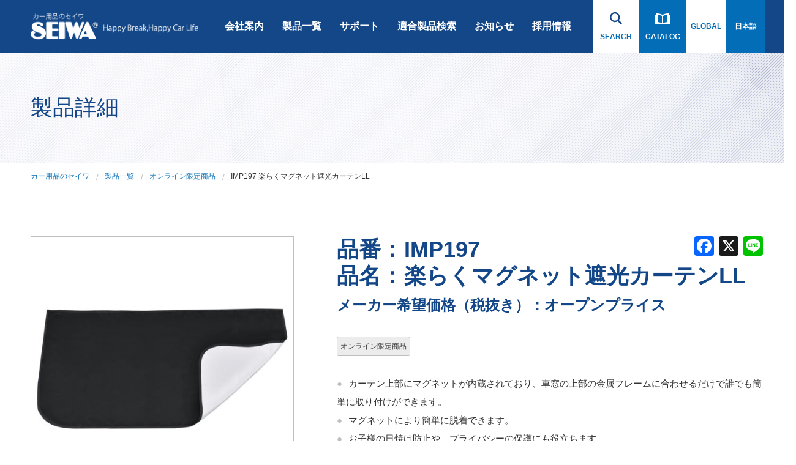

--- FILE ---
content_type: text/html; charset=UTF-8
request_url: https://www.seiwa-c.co.jp/products/imp197/
body_size: 7213
content:
<!DOCTYPE html>
<html>

<head>
  <meta charset="utf-8">
  <meta name="format-detection" content="telephone=no">
  <meta name="viewport" content="width=device-width">

  <link rel="shortcut icon" href="https://www.seiwa-c.co.jp/wp/wp-content/themes/seiwa/img/common/favicon.ico">

  <link rel="stylesheet" type="text/css" href="https://www.seiwa-c.co.jp/wp/wp-content/themes/seiwa/css/slick.css">
  <link rel="stylesheet" type="text/css" href="https://www.seiwa-c.co.jp/wp/wp-content/themes/seiwa/css/lightbox.css">
  <link rel="stylesheet" type="text/css" href="https://www.seiwa-c.co.jp/wp/wp-content/themes/seiwa/css/style.css?ver=1751618202">
  <link rel="stylesheet" type="text/css" href="https://www.seiwa-c.co.jp/wp/wp-content/themes/seiwa/css/sp.css?ver=1732851550" media="screen and (max-width: 640px)">
  <title>楽らくマグネット遮光カーテンLL | カー用品のセイワ</title>

<!-- All In One SEO Pack 3.6.2[828,868] -->
<meta name="description"  content="●カーテン上部にマグネットが内蔵されており、車窓の上部の金属フレームに合わせるだけで誰でも簡単に取り付けができます。●マ…" />

<script type="application/ld+json" class="aioseop-schema">{}</script>
<link rel="canonical" href="https://www.seiwa-c.co.jp/products/imp197/" />
<meta property="og:type" content="article" />
<meta property="og:title" content="楽らくマグネット遮光カーテンLL | カー用品のセイワ" />
<meta property="og:description" content="●カーテン上部にマグネットが内蔵されており、車窓の上部の金属フレームに合わせるだけで誰でも簡単に取り付けができます。●マ…" />
<meta property="og:url" content="https://www.seiwa-c.co.jp/products/imp197/" />
<meta property="og:site_name" content="カー用品のセイワ" />
<meta property="og:image" content="https://www.seiwa-c.co.jp/wp/wp-content/uploads/2019/05/ogp.jpg" />
<meta property="article:published_time" content="2023-03-24T01:32:26Z" />
<meta property="article:modified_time" content="2024-03-06T07:11:03Z" />
<meta property="og:image:secure_url" content="https://www.seiwa-c.co.jp/wp/wp-content/uploads/2019/05/ogp.jpg" />
<meta name="twitter:card" content="summary" />
<meta name="twitter:title" content="楽らくマグネット遮光カーテンLL | カー用品のセイワ" />
<meta name="twitter:description" content="●カーテン上部にマグネットが内蔵されており、車窓の上部の金属フレームに合わせるだけで誰でも簡単に取り付けができます。●マ…" />
<meta name="twitter:image" content="https://www.seiwa-c.co.jp/wp/wp-content/uploads/2019/05/ogp.jpg" />
<!-- All In One SEO Pack -->
<script type='text/javascript'>
window.a2a_config=window.a2a_config||{};a2a_config.callbacks=[];a2a_config.overlays=[];a2a_config.templates={};a2a_localize = {
	Share: "共有",
	Save: "ブックマーク",
	Subscribe: "購読",
	Email: "メール",
	Bookmark: "ブックマーク",
	ShowAll: "すべて表示する",
	ShowLess: "小さく表示する",
	FindServices: "サービスを探す",
	FindAnyServiceToAddTo: "追加するサービスを今すぐ探す",
	PoweredBy: "Powered by",
	ShareViaEmail: "メールでシェアする",
	SubscribeViaEmail: "メールで購読する",
	BookmarkInYourBrowser: "ブラウザにブックマーク",
	BookmarkInstructions: "このページをブックマークするには、 Ctrl+D または \u2318+D を押下。",
	AddToYourFavorites: "お気に入りに追加",
	SendFromWebOrProgram: "任意のメールアドレスまたはメールプログラムから送信",
	EmailProgram: "メールプログラム",
	More: "詳細&#8230;",
	ThanksForSharing: "共有ありがとうございます !",
	ThanksForFollowing: "フォローありがとうございます !"
};
</script>
<script type='text/javascript' defer src='https://static.addtoany.com/menu/page.js'></script>
<script type='text/javascript' src='https://www.seiwa-c.co.jp/wp/wp-includes/js/jquery/jquery.js?ver=1.12.4-wp'></script>
<script type='text/javascript' src='https://www.seiwa-c.co.jp/wp/wp-includes/js/jquery/jquery-migrate.min.js?ver=1.4.1'></script>
<script type='text/javascript' defer src='https://www.seiwa-c.co.jp/wp/wp-content/plugins/add-to-any/addtoany.min.js?ver=1.1'></script>
<!--[if lt IE 9]>
<script type='text/javascript' src='https://www.seiwa-c.co.jp/wp/wp-content/themes/seiwa/js/html5.js?ver=3.7.3'></script>
<![endif]-->
<script type="text/javascript">
	window._se_plugin_version = '8.1.9';
</script>

  <script src="https://www.seiwa-c.co.jp/wp/wp-content/themes/seiwa/js/b_browser_switcher.js"></script>

  <!-- Google tag (gtag.js) -->
  <script async src="https://www.googletagmanager.com/gtag/js?id=G-VLPH6HP866"></script>
  <script>
    window.dataLayer = window.dataLayer || [];

    function gtag() {
      dataLayer.push(arguments);
    }
    gtag('js', new Date());

    gtag('config', 'G-VLPH6HP866');
  </script>
</head>

<body class="products-template-default single single-products postid-32536" oncontextmenu="return false;">
  <!-- ** IZANAI ** - widget script tag -->
  <!-- <script id="lampchat-widget" src="https://lampchat.io/widgets/widgetv3.js" fgid="LbPF6-QEPao"></script> -->

  <div id="wrapper">
    <div class="menu-bg"></div>
    <header>
      <div id="header" class="header outer-block">
        <div class="inner-block">
          <div class="logo-and-menu">
            <h1 class="logo">
              <a href="https://www.seiwa-c.co.jp/"><img class="pc" src="https://www.seiwa-c.co.jp/wp/wp-content/themes/seiwa/img/common/logo_header.png" alt="カー用品のセイワ SEIWA Happy Break,Hapy Car Life"><img class="sp" src="https://www.seiwa-c.co.jp/wp/wp-content/themes/seiwa/img/common/sp/logo_header.png" alt="カー用品のセイワ SEIWA Happy Break,Hapy Car Life"></a>
            </h1>
            <div class="menu-box sp">
              <span></span>
              <span></span>
              <span></span>
            </div>
          </div>
          <div class="wrap pc-ib">
            <ul class="g-nav">
              <li>
                <a href="https://www.seiwa-c.co.jp/company/">会社案内</a>
                <ul class="child-nav-list">
                  <li class="child-item"><a href="https://www.seiwa-c.co.jp/company/greeting/">社長あいさつ</a></li>
                  <li class="child-item"><a href="https://www.seiwa-c.co.jp/company/history">会社沿革</a></li>
                  <li class="child-item"><a href="https://www.seiwa-c.co.jp/company/outline/">会社概要</a></li>
                </ul>
              </li>
              <li>
                <a href="https://www.seiwa-c.co.jp/products/">製品一覧</a>
                <ul class="child-nav-list">
                  <li class="child-item"><a href="http://seiwa-c.co.jp/pixyda/" target="_blank">ドライブレコーダー</a></li>
                                      <li class="child-item">
                      <a href="https://www.seiwa-c.co.jp/products_category/%e3%82%b9%e3%83%9e%e3%83%9b%e3%82%a2%e3%82%af%e3%82%bb/">スマートフォンアクセサリー</a>
                    </li>
                                      <li class="child-item">
                      <a href="https://www.seiwa-c.co.jp/products_category/bluetooth%e9%96%a2%e9%80%a3/">Bluetooth関連</a>
                    </li>
                                      <li class="child-item">
                      <a href="https://www.seiwa-c.co.jp/products_category/%e8%bb%8a%e5%86%85%e7%94%a8%e5%93%81/">車内用品</a>
                    </li>
                                      <li class="child-item">
                      <a href="https://www.seiwa-c.co.jp/products_category/%e8%bb%8a%e5%a4%96%e7%94%a8%e5%93%81/">車外用品</a>
                    </li>
                                      <li class="child-item">
                      <a href="https://www.seiwa-c.co.jp/products_category/%e3%82%b8%e3%83%a0%e3%83%8b%e3%83%bc%e5%b0%82%e7%94%a8%e5%95%86%e5%93%81/">ジムニー専用商品</a>
                    </li>
                                      <li class="child-item">
                      <a href="https://www.seiwa-c.co.jp/products_category/%e3%83%a9%e3%83%87%e3%82%a3%e3%82%af%e3%83%bc%e3%83%ab/">Radi-Cool (ラディクール)</a>
                    </li>
                                      <li class="child-item">
                      <a href="https://www.seiwa-c.co.jp/products_category/rcp/">rcp</a>
                    </li>
                                      <li class="child-item">
                      <a href="https://www.seiwa-c.co.jp/products_category/burnox/">BURNOX</a>
                    </li>
                                      <li class="child-item">
                      <a href="https://www.seiwa-c.co.jp/products_category/bullsone/">Bullsone</a>
                    </li>
                                      <li class="child-item">
                      <a href="https://www.seiwa-c.co.jp/products_category/%e3%82%aa%e3%83%b3%e3%83%a9%e3%82%a4%e3%83%b3%e9%99%90%e5%ae%9a%e5%95%86%e5%93%81/">オンライン限定商品</a>
                    </li>
                                      <li class="child-item">
                      <a href="https://www.seiwa-c.co.jp/products_category/%e3%83%a9%e3%82%a4%e3%82%bb%e3%83%b3%e3%82%b9%e5%95%86%e5%93%81/">ライセンス商品</a>
                    </li>
                                      <li class="child-item">
                      <a href="https://www.seiwa-c.co.jp/products_category/snowsocks/">SNOW SOCKS</a>
                    </li>
                                      <li class="child-item">
                      <a href="https://www.seiwa-c.co.jp/products_category/show7/">POLAIRE SHOW'7</a>
                    </li>
                                      <li class="child-item">
                      <a href="https://www.seiwa-c.co.jp/products_category/%e3%82%a2%e3%83%ab%e3%82%b3%e3%83%bc%e3%83%ab%e6%a4%9c%e7%9f%a5%e5%99%a8/">アルコール検知器</a>
                    </li>
                                      <li class="child-item">
                      <a href="https://www.seiwa-c.co.jp/products_category/%e9%9b%bb%e5%ad%90%e3%82%bf%e3%83%90%e3%82%b3%e9%96%a2%e9%80%a3/">電子タバコ関連</a>
                    </li>
                                      <li class="child-item">
                      <a href="https://www.seiwa-c.co.jp/products_category/%e8%8a%b3%e9%a6%99%e5%89%a4%e3%83%bb%e3%82%b1%e3%83%9f%e3%82%ab%e3%83%ab/">芳香剤・ケミカル</a>
                    </li>
                                  </ul>
              </li>
              <li><a href="https://www.seiwa-c.co.jp/assist/">サポート</a></li>
              <li>
                <a href="#">適合製品検索</a>
                <ul class="child-nav-list">
                  <li class="child-item"><a href="/search/">Bluetooth・スマートフォン 関連用品</a></li>
                  <li class="child-item"><a href="/search_chain/">スノーソックス 布製チェーン</a></li>
                </ul>
              </li>
              <li><a href="https://www.seiwa-c.co.jp/news/">お知らせ</a></li>
              <li><a href="https://www.seiwa-c.co.jp/recruit/">採用情報</a></li>
            </ul>
            <div class="side-box clearfix">
              <a href="https://www.seiwa-c.co.jp/search/?selected=2" class="box search">
                <div class="inner">
                  <img src="https://www.seiwa-c.co.jp/wp/wp-content/themes/seiwa/img/common/icon_search_blue.svg" alt="">SEARCH
                </div>
              </a>
              <a href="https://saas.actibookone.com/content/detail?param=eyJjb250ZW50TnVtIjo0MjUxNjZ9&detailFlg=0&pNo=1" class="box catalog" target="_blank">
                <div class="inner">
                  <img src="https://www.seiwa-c.co.jp/wp/wp-content/themes/seiwa/img/common/icon_book_white.svg" alt="">CATALOG
                </div>
              </a>
              <div class="switch-box">
              <button id="switch-to-en" class="btn-lang">GLOBAL</button>
              <button id="switch-to-jp" class="btn-lang active">日本語</button>
            </div>
            </div>
          </div>
          <div class="sp-menu">
            <div class="side-box clearfix">
              <a href="https://www.seiwa-c.co.jp/search/?selected=2" class="box search">
                <div class="inner">
                  <img src="https://www.seiwa-c.co.jp/wp/wp-content/themes/seiwa/img/common/icon_search_blue.svg" alt="">SEARCH
                </div>
              </a>
              <a href="https://saas.actibookone.com/content/detail?param=eyJjb250ZW50TnVtIjo0MjUxNjZ9&detailFlg=0&pNo=1" class="box catalog">
                <div class="inner">
                  <img src="https://www.seiwa-c.co.jp/wp/wp-content/themes/seiwa/img/common/icon_book_white.svg" alt="">CATALOG
                </div>
              </a>
            </div>
            <ul class="parent">
              <li>
                <a href="#">会社案内</a>
                <div class="icon">
                  <span></span>
                  <span></span>
                </div>
                <ul class="child">
                  <li><a href="https://www.seiwa-c.co.jp/company/greeting/">社長あいさつ</a></li>
                  <li><a href="https://www.seiwa-c.co.jp/company/history/">会社沿革</a></li>
                  <li><a href="https://www.seiwa-c.co.jp/company/outline/">会社概要</a></li>
                </ul>
              </li>
              <li>
                <a href="#">製品一覧</a>
                <div class="icon">
                  <span></span>
                  <span></span>
                </div>
                <ul class="child">
                  <li>
                    <a href="http://seiwa-c.co.jp/pixyda/" target="_blank">ドライブレコーダー・カーナビゲーション</a>
                  </li>
                                      <li>
                      <a href="https://www.seiwa-c.co.jp/products_category/%e3%82%b9%e3%83%9e%e3%83%9b%e3%82%a2%e3%82%af%e3%82%bb/">スマートフォンアクセサリー</a>
                    </li>
                                      <li>
                      <a href="https://www.seiwa-c.co.jp/products_category/bluetooth%e9%96%a2%e9%80%a3/">Bluetooth関連</a>
                    </li>
                                      <li>
                      <a href="https://www.seiwa-c.co.jp/products_category/%e8%bb%8a%e5%86%85%e7%94%a8%e5%93%81/">車内用品</a>
                    </li>
                                      <li>
                      <a href="https://www.seiwa-c.co.jp/products_category/%e8%bb%8a%e5%a4%96%e7%94%a8%e5%93%81/">車外用品</a>
                    </li>
                                      <li>
                      <a href="https://www.seiwa-c.co.jp/products_category/%e3%82%b8%e3%83%a0%e3%83%8b%e3%83%bc%e5%b0%82%e7%94%a8%e5%95%86%e5%93%81/">ジムニー専用商品</a>
                    </li>
                                      <li>
                      <a href="https://www.seiwa-c.co.jp/products_category/%e3%83%a9%e3%83%87%e3%82%a3%e3%82%af%e3%83%bc%e3%83%ab/">Radi-Cool (ラディクール)</a>
                    </li>
                                      <li>
                      <a href="https://www.seiwa-c.co.jp/products_category/rcp/">rcp</a>
                    </li>
                                      <li>
                      <a href="https://www.seiwa-c.co.jp/products_category/burnox/">BURNOX</a>
                    </li>
                                      <li>
                      <a href="https://www.seiwa-c.co.jp/products_category/bullsone/">Bullsone</a>
                    </li>
                                      <li>
                      <a href="https://www.seiwa-c.co.jp/products_category/%e3%82%aa%e3%83%b3%e3%83%a9%e3%82%a4%e3%83%b3%e9%99%90%e5%ae%9a%e5%95%86%e5%93%81/">オンライン限定商品</a>
                    </li>
                                      <li>
                      <a href="https://www.seiwa-c.co.jp/products_category/%e3%83%a9%e3%82%a4%e3%82%bb%e3%83%b3%e3%82%b9%e5%95%86%e5%93%81/">ライセンス商品</a>
                    </li>
                                      <li>
                      <a href="https://www.seiwa-c.co.jp/products_category/snowsocks/">SNOW SOCKS</a>
                    </li>
                                      <li>
                      <a href="https://www.seiwa-c.co.jp/products_category/show7/">POLAIRE SHOW'7</a>
                    </li>
                                      <li>
                      <a href="https://www.seiwa-c.co.jp/products_category/%e3%82%a2%e3%83%ab%e3%82%b3%e3%83%bc%e3%83%ab%e6%a4%9c%e7%9f%a5%e5%99%a8/">アルコール検知器</a>
                    </li>
                                      <li>
                      <a href="https://www.seiwa-c.co.jp/products_category/%e9%9b%bb%e5%ad%90%e3%82%bf%e3%83%90%e3%82%b3%e9%96%a2%e9%80%a3/">電子タバコ関連</a>
                    </li>
                                      <li>
                      <a href="https://www.seiwa-c.co.jp/products_category/%e8%8a%b3%e9%a6%99%e5%89%a4%e3%83%bb%e3%82%b1%e3%83%9f%e3%82%ab%e3%83%ab/">芳香剤・ケミカル</a>
                    </li>
                                  </ul>
              </li>
              <li>
                <a href="#">適合製品検索</a>
                <div class="icon">
                  <span></span>
                  <span></span>
                </div>
                <ul class="child">
                  <li><a href="https://www.seiwa-c.co.jp/search/">Bluetooth・スマートフォン 関連用品</a></li>
                  <li><a href="https://www.seiwa-c.co.jp/search_chain/">スノーソックス 布製チェーン</a></li>
                </ul>
              </li>
              <li>
                <a href="https://www.seiwa-c.co.jp/assist/">サポート</a>
              </li>
              <li>
                <a href="https://www.seiwa-c.co.jp/news/">お知らせ</a>
              </li>
              <li>
                <a href="https://www.seiwa-c.co.jp/recruit/">採用情報</a>
              </li>
            </ul>
            <div class="switch-box">
              <button id="switch-to-en-sp" class="btn-lang">GLOBAL</button>
              <button id="switch-to-jp-sp" class="btn-lang active">日本語</button>
            </div>
            <div class="btn-area">
              <a href="https://www.seiwa-c.co.jp/assist/" class="c-btn02">お問い合わせ</a>
            </div>
            <ul class="sns">
              <li class="tiktok"><a href="https://www.tiktok.com/@seiwa3000" target="_blank"></a></li>
              <li class="youtube"><a href="https://www.youtube.com/channel/UC8GLcA9ymjsbIE7REk-FUWQ" target="_blank"></a></li>
              <li class="twitter"><a href="https://twitter.com/seiwa3000?lang=ja" target="_blank"></a></li>
              <li class="facebook"><a href="https://www.facebook.com/seiwa.carofficial/" target="_blank"></a></li>
              <li class="instagram"><a href="https://www.instagram.com/seiwa3000/" target="_blank"></a></li>
              <li class="line"><a href="https://page.line.me/977rngtc?openQrModal=true" target="_blank"></a></li>
            </ul>
            <ul class="b-link-list">
              <li><a href="https://www.seiwa-c.co.jp/policy/">ご利用にあたって</a></li>
              <li><a href="https://www.seiwa-c.co.jp/privacy.html" target="_blank">プライバシーポリシー</a></li>
              <li><a href="https://www.seiwa-c.co.jp/sitemap/">サイトマップ</a></li>
              <li><a href="https://www.seiwa-c.co.jp/news/important/001/">インハウス</a></li>
            </ul>
          </div>
        </div>
        <!-- /inner-block -->
      </div>
      <!-- /header -->
    </header>

  <main>
    <div class="subpage">
      <div class="subpage-kv-block outer-block">
        <div class="inner-block">
          <h1 class="subpage-ttl">製品詳細</h1>
        </div>
      </div>
      <!-- /subpage-kv-block -->

      <div class="bread-block">
        <div class="inner-block">
          <ul class="clearfix">
            <li><a href="https://www.seiwa-c.co.jp/">カー用品のセイワ</a></li>
            <li><a href="https://www.seiwa-c.co.jp/products/">製品一覧</a></li>
            <li><a href="https://www.seiwa-c.co.jp/products_category/%e3%82%aa%e3%83%b3%e3%83%a9%e3%82%a4%e3%83%b3%e9%99%90%e5%ae%9a%e5%95%86%e5%93%81/">オンライン限定商品</a></li>
            <li><span>IMP197 楽らくマグネット遮光カーテンLL</span></li>
          </ul>
        </div>
      </div>
      <!-- /bread-block-->

      <div class="product-detail-block contents-block">
        <div class="inner-block clearfix">
          <div class="detail-two-colum clearfix">

            <div class="products-sns-block">
              <div class="addtoany_shortcode"><div class="a2a_kit a2a_kit_size_32 addtoany_list" data-a2a-url="https://www.seiwa-c.co.jp/products/imp197/" data-a2a-title="楽らくマグネット遮光カーテンLL"><a class="a2a_button_facebook" href="https://www.addtoany.com/add_to/facebook?linkurl=https%3A%2F%2Fwww.seiwa-c.co.jp%2Fproducts%2Fimp197%2F&amp;linkname=%E6%A5%BD%E3%82%89%E3%81%8F%E3%83%9E%E3%82%B0%E3%83%8D%E3%83%83%E3%83%88%E9%81%AE%E5%85%89%E3%82%AB%E3%83%BC%E3%83%86%E3%83%B3LL" title="Facebook" rel="nofollow noopener" target="_blank"></a><a class="a2a_button_x" href="https://www.addtoany.com/add_to/x?linkurl=https%3A%2F%2Fwww.seiwa-c.co.jp%2Fproducts%2Fimp197%2F&amp;linkname=%E6%A5%BD%E3%82%89%E3%81%8F%E3%83%9E%E3%82%B0%E3%83%8D%E3%83%83%E3%83%88%E9%81%AE%E5%85%89%E3%82%AB%E3%83%BC%E3%83%86%E3%83%B3LL" title="X" rel="nofollow noopener" target="_blank"></a><a class="a2a_button_line" href="https://www.addtoany.com/add_to/line?linkurl=https%3A%2F%2Fwww.seiwa-c.co.jp%2Fproducts%2Fimp197%2F&amp;linkname=%E6%A5%BD%E3%82%89%E3%81%8F%E3%83%9E%E3%82%B0%E3%83%8D%E3%83%83%E3%83%88%E9%81%AE%E5%85%89%E3%82%AB%E3%83%BC%E3%83%86%E3%83%B3LL" title="Line" rel="nofollow noopener" target="_blank"></a></div></div>            </div>

            <div class="detail-ttl sp">
              <div class="main-ttl01">
                <div class="c-ttl01">
                  <span class="caption">品番：</span>
                  <span class="ttl">IMP197</span>
                </div>
              </div>
              <div class="main-ttl02">
                <h2 class="c-ttl01">
                  <span class="caption">品名：</span>
                  <span class="ttl">楽らくマグネット遮光カーテンLL</span>
                </h2>
              </div>
              <div class="sub-ttl c-ttl04">
                <div class="price-text">
                  メーカー希望小売価格（税抜き）：オープンプライス                </div>
                                              </div>
            </div>
            <!-- /detail-ttl -->

            <div class="detail-img">
                                            <ul id="detail-slider" class="main-img">
                                      <li>
                      <a href="https://www.seiwa-c.co.jp/wp/wp-content/uploads/2023/03/IMP197_1-e1682578063448.jpg" data-lightbox="image-1">
                        <img src="https://www.seiwa-c.co.jp/wp/wp-content/uploads/2023/03/IMP197_1-e1682578063448.jpg" alt="">
                        <div class="expansion"></div>
                      </a>
                    </li>
                                      <li>
                      <a href="https://www.seiwa-c.co.jp/wp/wp-content/uploads/2023/03/IMP197_2.jpg" data-lightbox="image-1">
                        <img src="https://www.seiwa-c.co.jp/wp/wp-content/uploads/2023/03/IMP197_2.jpg" alt="">
                        <div class="expansion"></div>
                      </a>
                    </li>
                                      <li>
                      <a href="https://www.seiwa-c.co.jp/wp/wp-content/uploads/2023/03/IMP197_3.jpg" data-lightbox="image-1">
                        <img src="https://www.seiwa-c.co.jp/wp/wp-content/uploads/2023/03/IMP197_3.jpg" alt="">
                        <div class="expansion"></div>
                      </a>
                    </li>
                                      <li>
                      <a href="https://www.seiwa-c.co.jp/wp/wp-content/uploads/2023/03/IMP197_4.jpg" data-lightbox="image-1">
                        <img src="https://www.seiwa-c.co.jp/wp/wp-content/uploads/2023/03/IMP197_4.jpg" alt="">
                        <div class="expansion"></div>
                      </a>
                    </li>
                                      <li>
                      <a href="https://www.seiwa-c.co.jp/wp/wp-content/uploads/2023/03/IMP197_5.jpg" data-lightbox="image-1">
                        <img src="https://www.seiwa-c.co.jp/wp/wp-content/uploads/2023/03/IMP197_5.jpg" alt="">
                        <div class="expansion"></div>
                      </a>
                    </li>
                                      <li>
                      <a href="https://www.seiwa-c.co.jp/wp/wp-content/uploads/2023/03/IMP197_198_6.jpg" data-lightbox="image-1">
                        <img src="https://www.seiwa-c.co.jp/wp/wp-content/uploads/2023/03/IMP197_198_6.jpg" alt="">
                        <div class="expansion"></div>
                      </a>
                    </li>
                                  </ul>
                <ul id="thumbnail-list" class="sub-img-list clearfix">
                                                        <li class="thumbnail-current" ><img src="https://www.seiwa-c.co.jp/wp/wp-content/uploads/2023/03/IMP197_1-e1682578063448.jpg" alt=""></li>
                                                          <li ><img src="https://www.seiwa-c.co.jp/wp/wp-content/uploads/2023/03/IMP197_2.jpg" alt=""></li>
                                                          <li ><img src="https://www.seiwa-c.co.jp/wp/wp-content/uploads/2023/03/IMP197_3.jpg" alt=""></li>
                                                          <li ><img src="https://www.seiwa-c.co.jp/wp/wp-content/uploads/2023/03/IMP197_4.jpg" alt=""></li>
                                                          <li ><img src="https://www.seiwa-c.co.jp/wp/wp-content/uploads/2023/03/IMP197_5.jpg" alt=""></li>
                                                          <li ><img src="https://www.seiwa-c.co.jp/wp/wp-content/uploads/2023/03/IMP197_198_6.jpg" alt=""></li>
                                                      </ul>
                          </div>
            <!-- /detail-img -->
            <div class="detail-main">
              <div class="detail-ttl pc">
                <div class="main-ttl01">
                  <h2 class="c-ttl01">
                    <span class="caption">品番：</span>
                    <span class="ttl">IMP197</span>
                  </h2>
                </div>
                <div class="main-ttl02">
                  <h2 class="c-ttl01">
                    <span class="caption">品名：</span>
                    <span class="ttl">楽らくマグネット遮光カーテンLL</span>
                  </h2>
                </div>
                <div class="sub-ttl c-ttl04">
                  <div class="price-text">
                    メーカー希望価格（税抜き）：オープンプライス                  </div>
                                                    </div>
              </div>
              <!-- /detail-ttl -->
                              <div class="detail-tag">
                  <ul class="tag-list clearfix">
                                                                <li><span style="background-color: ; border-color: ; color:">オンライン限定商品</span></li>
                                      </ul>
                </div>
                <!-- /detai-tag -->
                            <div class="detail-list">
                <span class="gray-indent">●</span>カーテン上部にマグネットが内蔵されており、車窓の上部の金属フレームに合わせるだけで誰でも簡単に取り付けができます。<br />
<span class="gray-indent">●</span>マグネットにより簡単に脱着できます。<br />
<span class="gray-indent">●</span>お子様の日焼け防止や、プライバシーの保護にも役立ちます。              </div>
                            <!-- /spec/ -->
              <!-- /detail-list -->
              <div class="detail-tab">
                <ul class="tab-list clearfix">
                                                                          <li><a class="tab-rakuten" href="https://item.rakuten.co.jp/happycarlife/imp197/" target="_blank"></a></li>
                                                        <li><a class="tab-yahoo" href="https://www.amazon.co.jp/dp/B0BZD69935" target="_blank"></a></li>
                                                                                        </ul>
              </div>

            </div>
            <!-- /detail-main -->
          </div>
          <!-- /detail-two-colum -->
          <div class="products-free-area">
            <p>&nbsp;</p>
<hr />
<p><!-- 商品について --></p>
<div class="sub-ttl c-ttl04">
<div class="price-text">商品について</div>
</div>
<p><!-- img srcの後に画像URLを入力してください --></p>
<p><center></center><center><img src="https://www.seiwa-c.co.jp/wp/wp-content/uploads/2023/03/IMP197_amazon_APlus.jpg" /></center><br />
&nbsp;</p>
          </div>
          <div class="detail-table-block clearfix">
            <table class="detail-table left-table">
              <tr>
                <th>製品サイズ</th>
                <td>H550mm × W1050mm × D1mm</td>
              </tr>
              <tr>
                <th>パッケージ重量</th>
                <td>200g</td>
              </tr>
              <tr>
                <th>パッケージサイズ</th>
                <td>H160mm × W170mm × D40mm</td>
              </tr>
              <tr>
                <th>カートン重量</th>
                <td>4.6kg</td>
              </tr>
            </table>
            <table class="detail-table right-table">
              <tr>
                <th>カートンサイズ</th>
                <td>H350mm × W340mm × D180mm</td>
              </tr>
              <tr>
                <th>カートン入り数</th>
                <td>20コ×1</td>
              </tr>
              <tr>
                <th>JANコード</th>
                <td>4905339 451973</td>
              </tr>
              <tr>
                <th>発売日</th>
                <td>2023年03月</td>
              </tr>
            </table>
          </div>
          <!-- /detail-table-block -->
          <div class="detail-btn">
            <a href="https://www.seiwa-c.co.jp/products_category/%e3%82%aa%e3%83%b3%e3%83%a9%e3%82%a4%e3%83%b3%e9%99%90%e5%ae%9a%e5%95%86%e5%93%81/" class="c-btn06">カテゴリー別ページへ戻る</a>
          </div>
        </div>
        <!-- /inner-block -->
      </div>
      <!-- /product-detail-block -->

    </div>
    <!-- /company -->
  </main>
  <!-- /main -->




<footer>
  <div id="footer" class="footer outer-block">
    <div class="inner-block">
      <div class="wrap clearfix">
        <div class="logo"><a href="https://www.seiwa-c.co.jp/"><img class="pc" src="https://www.seiwa-c.co.jp/wp/wp-content/themes/seiwa/img/common/logo_footer.png" alt="SEIWA"><img class="sp" src="https://www.seiwa-c.co.jp/wp/wp-content/themes/seiwa/img/common/sp/logo_footer.png" alt="SEIWA Happy Break,Hapy Car Life"></a></div>
        <div class="link-list clearfix pc">
          <ul class="link-box foot-company">
            <li class="ttl">
              <a href="https://www.seiwa-c.co.jp/company/greeting/">会社案内</a>
            </li>
            <li>
              <a href="https://www.seiwa-c.co.jp/company/history/">会社沿革</a>
            </li>
            <li>
              <a href="https://www.seiwa-c.co.jp/company/outline/">会社概要</a>
            </li>
          </ul>

          <ul class="link-box foot-product">
            <li class="ttl">
              <a href="https://www.seiwa-c.co.jp/products/">製品一覧</a>
            </li>
            <li>
              <a href="http://seiwa-c.co.jp/pixyda/" target="_blank">ドライブレコーダー・カーナビゲーション</a>
            </li>
                          <li>
                <a href="https://www.seiwa-c.co.jp/products_category/%e3%82%b9%e3%83%9e%e3%83%9b%e3%82%a2%e3%82%af%e3%82%bb/">スマートフォンアクセサリー</a>
              </li>
                          <li>
                <a href="https://www.seiwa-c.co.jp/products_category/bluetooth%e9%96%a2%e9%80%a3/">Bluetooth関連</a>
              </li>
                          <li>
                <a href="https://www.seiwa-c.co.jp/products_category/%e8%bb%8a%e5%86%85%e7%94%a8%e5%93%81/">車内用品</a>
              </li>
                          <li>
                <a href="https://www.seiwa-c.co.jp/products_category/%e8%bb%8a%e5%a4%96%e7%94%a8%e5%93%81/">車外用品</a>
              </li>
                          <li>
                <a href="https://www.seiwa-c.co.jp/products_category/%e3%82%b8%e3%83%a0%e3%83%8b%e3%83%bc%e5%b0%82%e7%94%a8%e5%95%86%e5%93%81/">ジムニー専用商品</a>
              </li>
                          <li>
                <a href="https://www.seiwa-c.co.jp/products_category/%e3%83%a9%e3%83%87%e3%82%a3%e3%82%af%e3%83%bc%e3%83%ab/">Radi-Cool (ラディクール)</a>
              </li>
                          <li>
                <a href="https://www.seiwa-c.co.jp/products_category/rcp/">rcp</a>
              </li>
                          <li>
                <a href="https://www.seiwa-c.co.jp/products_category/burnox/">BURNOX</a>
              </li>
                          <li>
                <a href="https://www.seiwa-c.co.jp/products_category/bullsone/">Bullsone</a>
              </li>
                          <li>
                <a href="https://www.seiwa-c.co.jp/products_category/%e3%82%aa%e3%83%b3%e3%83%a9%e3%82%a4%e3%83%b3%e9%99%90%e5%ae%9a%e5%95%86%e5%93%81/">オンライン限定商品</a>
              </li>
                          <li>
                <a href="https://www.seiwa-c.co.jp/products_category/%e3%83%a9%e3%82%a4%e3%82%bb%e3%83%b3%e3%82%b9%e5%95%86%e5%93%81/">ライセンス商品</a>
              </li>
                          <li>
                <a href="https://www.seiwa-c.co.jp/products_category/snowsocks/">SNOW SOCKS</a>
              </li>
                          <li>
                <a href="https://www.seiwa-c.co.jp/products_category/show7/">POLAIRE SHOW'7</a>
              </li>
                          <li>
                <a href="https://www.seiwa-c.co.jp/products_category/%e3%82%a2%e3%83%ab%e3%82%b3%e3%83%bc%e3%83%ab%e6%a4%9c%e7%9f%a5%e5%99%a8/">アルコール検知器</a>
              </li>
                          <li>
                <a href="https://www.seiwa-c.co.jp/products_category/%e9%9b%bb%e5%ad%90%e3%82%bf%e3%83%90%e3%82%b3%e9%96%a2%e9%80%a3/">電子タバコ関連</a>
              </li>
                          <li>
                <a href="https://www.seiwa-c.co.jp/products_category/%e8%8a%b3%e9%a6%99%e5%89%a4%e3%83%bb%e3%82%b1%e3%83%9f%e3%82%ab%e3%83%ab/">芳香剤・ケミカル</a>
              </li>
                      </ul>

          <ul class="link-box foot-serch">
            <li class="ttl">
              <a href="#">適合製品検索</a>
            </li>
            <li>
              <a href="https://www.seiwa-c.co.jp/search/">Bluetooth・スマートフォン 関連用品</a>
            </li>
            <li>
              <a href="https://www.seiwa-c.co.jp/search_chain/">スノーソックス <span class="ib">布製チェーン</span></a>
            </li>
          </ul>

          <ul class="link-box foot-news">
            <li class="ttl">
              <a href="https://www.seiwa-c.co.jp/news/">お知らせ</a>
            </li>
          </ul>

          <ul class="link-box foot-recruit">
            <li class="ttl">
              <a href="https://www.seiwa-c.co.jp/recruit/">採用情報</a>
            </li>
          </ul>
        </div>
        <div class="btn-area pc">
          <a href="https://www.seiwa-c.co.jp/assist/" class="c-btn02">お問い合わせ</a>
        </div>
        <ul class="sns pc">
          <li class="tiktok"><a href="https://www.tiktok.com/@seiwa3000" target="_blank"></a></li>
          <li class="youtube"><a href="https://www.youtube.com/channel/UC8GLcA9ymjsbIE7REk-FUWQ" target="_blank"></a></li>
          <li class="twitter"><a href="https://twitter.com/seiwa3000?lang=ja" target="_blank"></a></li>
          <li class="facebook"><a href="https://www.facebook.com/seiwa.carofficial/" target="_blank"></a></li>
          <li class="instagram"><a href="https://www.instagram.com/seiwa3000/" target="_blank"></a></li>
          <li class="line"><a href="https://page.line.me/977rngtc?openQrModal=true" target="_blank"></a></li>
        </ul>
      </div>
      <!-- /wrap -->
      <div class="bottom clearfix">
        <ul class="b-link-list clearfix pc">
          <li><a href="https://www.seiwa-c.co.jp/policy/">ご利用にあたって</a></li>
          <li><a href="https://www.seiwa-c.co.jp/privacy.html" target="_blank">プライバシーポリシー</a></li>
          <li><a href="https://www.seiwa-c.co.jp/sitemap/">サイトマップ</a></li>
          <li><a href="https://www.seiwa-c.co.jp/news/important/001/">インハウス</a></li>
        </ul>
        <div class="copy">COPYRIGHT©SEIWA CORPORATION.ALL RIGHTS RESERVED.</div>
      </div>
    </div>
    <!-- /inner-block -->
  </div>
  <!-- /footer -->
</footer>

<div id="pagetop" class="pagetop"><a href="#wrapper"></a></div>

</div>
<!-- /wrapper -->

<input type="hidden" name="template_url" value="https://www.seiwa-c.co.jp/wp/wp-content/themes/seiwa">
<input type="hidden" name="home_url" value="https://www.seiwa-c.co.jp">

<!-- User Insight PCDF Code Start : userlocal.jp -->
<script type="text/javascript">
var _uic = _uic ||{}; var _uih = _uih ||{};_uih['id'] = 54669;
_uih['lg_id'] = '';
_uih['fb_id'] = '';
_uih['tw_id'] = '';
_uih['uigr_1'] = ''; _uih['uigr_2'] = ''; _uih['uigr_3'] = ''; _uih['uigr_4'] = ''; _uih['uigr_5'] = '';
_uih['uigr_6'] = ''; _uih['uigr_7'] = ''; _uih['uigr_8'] = ''; _uih['uigr_9'] = ''; _uih['uigr_10'] = '';
_uic['uls'] = 1;



/* DO NOT ALTER BELOW THIS LINE */
/* WITH FIRST PARTY COOKIE */
(function() {
var bi = document.createElement('script');bi.type = 'text/javascript'; bi.async = true;
bi.src = '//cs.nakanohito.jp/b3/bi.js';
var s = document.getElementsByTagName('script')[0];s.parentNode.insertBefore(bi, s);
})();
</script>
<!-- User Insight PCDF Code End : userlocal.jp --><link rel='stylesheet' id='wp-block-library-css'  href='https://www.seiwa-c.co.jp/wp/wp-includes/css/dist/block-library/style.min.css?ver=5.2.17' type='text/css' media='all' />
<link rel='stylesheet' id='addtoany-css'  href='https://www.seiwa-c.co.jp/wp/wp-content/plugins/add-to-any/addtoany.min.css?ver=1.16' type='text/css' media='all' />
<script type='text/javascript' src='https://www.seiwa-c.co.jp/wp/wp-content/themes/seiwa/js/skip-link-focus-fix.js?ver=20160816'></script>
<script type='text/javascript'>
/* <![CDATA[ */
var screenReaderText = {"expand":"\u30b5\u30d6\u30e1\u30cb\u30e5\u30fc\u3092\u5c55\u958b","collapse":"\u30b5\u30d6\u30e1\u30cb\u30e5\u30fc\u3092\u9589\u3058\u308b"};
/* ]]> */
</script>
<script type='text/javascript' src='https://www.seiwa-c.co.jp/wp/wp-content/themes/seiwa/js/functions.js?ver=20160816'></script>
<script src="https://www.seiwa-c.co.jp/wp/wp-content/themes/seiwa/js/jquery-3.3.1.min.js"></script>
<script src="https://www.seiwa-c.co.jp/wp/wp-content/themes/seiwa/js/slick.min.js"></script>
<script src="https://www.seiwa-c.co.jp/wp/wp-content/themes/seiwa/js/lightbox.js"></script>
<script src="https://www.seiwa-c.co.jp/wp/wp-content/themes/seiwa/js/jquery.matchHeight-min.js"></script>
<script src="https://www.seiwa-c.co.jp/wp/wp-content/themes/seiwa/js/common.js?ver=1728007142"></script>
</body>

</html>

--- FILE ---
content_type: text/css
request_url: https://www.seiwa-c.co.jp/wp/wp-content/themes/seiwa/css/sp.css?ver=1732851550
body_size: 7373
content:
@charset "utf-8";

body {
  font-size: 12px;
  position: relative;
  -webkit-appearance: none;
  -webkit-text-size-adjust: 100%;
}

.outer-block,
.contents-block,
#wrapper {
  min-width: 320px;
}

.inner-block {
  padding: 0 10px;
  width: 100%;
}

#wrapper {
  position: relative;
  overflow: hidden;
}

input[type="submit"] {
  -webkit-text-size-adjust: 100%;
}

input,
select,
textarea {
  font-size: 16px !important;
}

.pc {
  display: none !important;
}

.pc-ib {
  display: none !important;
}

.sp {
  display: block !important;
}

.sp-ib {
  display: inline-block !important;
}


/*------------------------------------------------------------------------------
  top
------------------------------------------------------------------------------*/

/*-- header --*/

.header {
  width: 100%;
  position: fixed;
  top: 0;
  z-index: 9999;
}

.header .inner-block {
  padding: 0 20px;
}

.header .logo-and-menu {
  display: flex;
  align-items: center;
  height: 60px;
}

.header .logo {
  width: 76px;
}

.header .menu-box {
  position: absolute;
  right: 20px;
  width: 24px;
  height: 16px;
}

.header .menu-box span {
  height: 2px;
  position: absolute;
  left: 0;
  right: 0;
  margin: auto;
  background-color: #fff;
  -webkit-transition: 0.3s ease-in-out;
  transition: 0.3s ease-in-out;
}

.header .menu-box span:nth-child(1) {
  top: 0;
}

.header .menu-box span:nth-child(2) {
  top: 0;
  bottom: 0;
}

.header .menu-box span:nth-child(3) {
  bottom: 0;
}

.header.active .menu-box span:nth-child(1) {
  top: 50%;
  transform: translateY(-50%) rotateZ(45deg);
}

.header.active .menu-box span:nth-child(2) {
  opacity: 0;
  left: -10px;
}

.header.active .menu-box span:nth-child(3) {
  bottom: 50%;
  transform: translateY(50%) rotateZ(-45deg)
}

.sp-menu {
  position: absolute;
  top: 60px;
  left: 0;
  right: 0;
  background-color: #fff;
  padding-bottom: 25px;
}

.header .side-box {
  display: block;
}

.header .side-box .box {
  width: 50%;
  height: 40px;
}

.header .side-box .box .inner {
  position: static;
  line-height: 40px;
  padding-left: 10px;
}

.header .side-box .box .inner img {
  position: absolute;
  top: 0;
  bottom: 0;
  left: 20px;
  margin: auto;
}

.header .parent > li {
  position: relative;
}

.header .parent > li > a,
.header .child > li > a {
  display: block;
  font-size: 12px;
  font-weight: bold;
  line-height: 40px;
  color: #fff;
  padding: 0 20px;
  background-color: #134788;
  border-bottom: 1px solid #103d74;
}

.header .parent .icon {
  position: absolute;
  top: 15px;
  right: 20px;
  width: 12px;
  height: 12px;
  margin: auto;
  pointer-events: none;
}

.header .parent .icon span {
  background-color: #fff;
  position: absolute;
  margin: auto;
  -webkit-transition: 0.3s ease-in-out;
  transition: 0.3s ease-in-out;
}

.header .parent .icon span:nth-child(1) {
  left: 0;
  right: 0;
  width: 1px;
  height: 100%;
}

.header .parent .icon span:nth-child(2) {
  top: 0;
  bottom: 0;
  left: 0;
  height: 1px;
  width: 100%;
}

.header .parent > li.active .icon span:nth-child(1) {
  -webkit-transform: rotate(90deg);
  transform: rotate(90deg);
}

.header .parent > li.active .icon span:nth-child(2) {
  left: -5px;
  opacity: 0;
}

.header .child {
  display: none;
}

.header .child > li > a {
  padding-left: 35px;
  background: url(/img/common/arrow_right_white.svg) no-repeat 20px center / 5px auto #036eb7;
}

.header .btn-area {
  padding: 0 20px;
  margin: 20px 0 25px;
}

.header .c-btn02 {
  width: 100%;
  line-height: 40px;
  font-size: 12px;
  background-color: #036eb7;
  background-image: none;
}

.header .sns {
  position: relative;
  text-align: center;
  padding-bottom: 25px;
  margin-bottom: 25px;
}

.header .sns:after {
  content: "";
  display: block;
  position: absolute;
  bottom: 0;
  left: 20px;
  right: 20px;
  margin: auto;
  background-color: #134788;
  height: 1px;
}

.header .b-link-list {
  font-size: 0;
  text-align: center;
}

.header .b-link-list li {
  display: inline-block;
}

.header .b-link-list li:not(:last-child) a {
  border-right: 1px solid #134788;
}

.header .b-link-list li a {
  font-size: 11px;
  color: #134788;
  font-weight: bold;
  padding: 0 15px;
}

.menu-bg {
  background-color: transparent;
  -webkit-transition: 0.3s ease-in-out;
  transition: 0.3s ease-in-out;
}

.menu-bg.active {
  position: absolute;
  top: 0;
  bottom: 0;
  left: 0;
  right: 0;
  background-color: rgba(0, 0, 0, 0.5);
  z-index: 99;
}

/*-- mv --*/

.top-mv-block {
  padding-top: 60px;
}

/*-- slider --*/

.accessories {
  width: auto;
}

.slide-arrow {
  width: 9.5px;
}

.prev-arrow {
  left: 10px;
}

.next-arrow {
  right: 10px;
}

.slider-block02 .prev-arrow,
.slider-block02 .next-arrow {
  width: 19.5px;
  z-index: 1;
}

.slider-block02 .prev-arrow {
  left: 30px;
}

.slider-block02 .next-arrow {
  right: 30px;
}

.slider-block02 .slider li {
  padding: 0 25px;
}

.slider-block02 .slider li img {
  width: 100%;
  height: auto;
}

/*-- notice-block --*/

.notice-block .inner-block {
  padding: 15px 10px;
}

.notice-block .ttl {
  font-size: 11px;
  margin-bottom: 10px;
}

.notice-block .ttl:before {
  top: -3px;
}

.notice-block .description {
  width: auto;
}

/*-- contents-block --*/

.contents-block {
  padding: 25px 0;
}

/*-- top-two-column --*/

.top-two-column {
  border-bottom: 0;
  padding-bottom: 12.5px;
}

/*-- top-news-block --*/

.top-news-block {
  width: auto;
  float: none;
}

.top-news-block .top {
  margin-bottom: 25px;
}

.top-news-block .top .c-ttl01 {
  margin-top: 5px;
}

.top-news-block .c-btn01 {
  width: 130px;
  line-height: 30px;
  font-size: 11px;
}

.news-list li a {
  padding: 10px;
}

.date-and-tag {
  margin-bottom: 8px;
}

.date-and-tag .c-date {
  font-size: 11px;
  margin-right: 14px;
  font-weight: normal;
}

.news-list .description {
  font-size: 11px;
}

/*-- top-match-block --*/

.top-match-block {
  width: auto;
  float: none;
  margin-bottom: 25px;
}

.top-match-block .c-ttl01 {
  margin-bottom: 15px;
}

.top-match-block .box {
  padding: 34px 10px 20px;
}
.top-match-block .box + .box {
  margin-left: 20px;
}

.top-match-block .box .img-wrap {
  margin-bottom: 20px;
  padding-top: 14px;
}

.top-match-block .box img {
  width: 70%;
}
.top-match-block .box h3 {
  font-size: 16px;
}

.top-match-block .c-btn02 {
  font-size: 12px;
  width: auto;
  line-height: 40px;
}
.top-match-block .chain h3 {
  padding-top: 0;
}
.top-match-block .chain h3 span {
  display: block;
}

.top-match-block .chain img {
  width: 35%;
}

/*-- top-category-block --*/

.top-category-block {
  padding-top: 12.5px;
}

.top-category-block .c-ttl01 {
  margin-bottom: 12px;
}

.top-category-block .list {
  margin-bottom: -10px;
}

.top-category-block .list li {
  width: calc((100% - 10px) / 2);
  border: 1px solid #134788;
}

.top-category-block .list li {
  margin-right: 10px;
  margin-bottom: 10px;
}

.top-category-block .list li:nth-child(2n) {
  margin-right: 0;
}

.top-category-block .list .link {
  width: 28px;
  height: 28px;
}

.top-category-block .list .description {
  font-size: 11px;
  font-weight: bold;
  text-align: left;
  padding: 8px 24px 8px 8px;
  background-position: right 10px center;
  background-size: 6px auto;
  line-height: 1.2;
}

/*-- top-search-block --*/

.top-search-block {
  padding: 15px 0;
}

.top-search-block .inner-block {
  width: auto;
}

.top-search-block .c-ttl02 {
  font-size: 15px;
  margin-bottom: 12px;
}

.top-search-block .search-box .icon {
  width: 34px;
  padding: 12px 0;
}

.top-search-block .search-box .icon:after {
  height: 25px;
}

.top-search-block .search-box .icon img {
  width: 12px;
}

.top-search-block .search-box .txt {
  width: calc(100% - 34px - 48px);
  font-size: 16px;
  padding: 3px 8px;
}

.top-search-block .search-box .txt::placeholder {
  font-size: 11px;
}

.top-search-block .search-box .txt::-webkit-input-placeholder {
  padding-top: 0.4em;
}

.top-search-block .search-box .button {
  font-size: 12px;
  width: 48px;
}

/*-- top-info-block --*/

.top-info-block {
  padding: 20px 0 0;
}

.top-info-block .inner-block {
  padding: 0 20px;
}

.top-info-block .txt-block {
  width: auto;
  position: static;
  padding: 0;
}

.top-info-block .ttl {
  font-size: 18px;
  margin-bottom: 15px;
}

.top-info-block .description {
  font-size: 12px;
  margin-bottom: 15px;
}

.top-info-block .c-btn02 {
  margin-right: 0;
  margin-bottom: 10px;
}

.top-info-block .c-btn02,
.top-info-block .c-btn01 {
  display: block;
  width: auto;
  line-height: 40px;
  font-size: 12px;
}

.top-info-block .img-block {
  margin: 20px -20px 0;
}

/*-- top-bland-block--*/

.top-bland-block {
  background-color: #eef0f7;
  padding-bottom: 50px;
}

.top-bland-block .inner-block {
  padding: 0;
}

.top-bland-block .c-ttl01 {
  margin-bottom: 12px;
}

.slider-block02 .slider li .description {
  font-size: 11px;
  padding: 8px 24px 8px 8px;
  background-position: right 10px center;
  background-size: 6px auto;
  line-height: 1.2;
}

/*-- footer --*/

.footer {
  border-width: 2.5px;
}

.footer .inner-block {
  padding: 25px 0 15px;
}

.footer .logo {
  margin: auto;
  width: 119px;
  float: none;
}

.footer .bottom {
  padding-top: 15px;
  margin: 25px 10px 0;
}

.footer .copy {
  text-align: center;
  font-size: 10px;
  float: none;
}

/*-- pagetop --*/

.pagetop {
  bottom: 136px;
  right: 10px;
}

.pagetop a {
  width: 35px;
  height: 35px;
}

/*------------------------------------------------------------------------------
  common
------------------------------------------------------------------------------*/

.c-note {
  font-size: 11px;
  margin-left: 5px;
}

.c-ttl01,
.c-ttl02 {
  font-size: 18px;
  background-size: 6px auto;
}

.c-ttl03 {
  font-size: 18px;
}

.c-ttl04 {
  font-size: 18px;
  line-height: 1.3;
  padding: 5px 10px 5px 10px;
}

.c-ttl05 {
  font-size: 16px;
  padding: 10px 10px 10px 25px;
}

.c-ttl06 {
  font-size: 22px;
  margin-bottom: 25px;
}

.c-ttl06 .marker {
  padding-bottom: 8px;
}

.c-ttl06 .marker::after {
  height: 4px;
}

.c-tag {
  font-size: 10px;
}

/* table */
.c-table01 {
  font-size: 12px;
}

.c-table01 th,
.c-table01 td {
  display: block;
  padding: 12px 15px;
  width: 100%;
}

.c-table01 th {
  border-right: none;
  border-bottom: solid 1px #bfbfbf;
}

.c-table01 tr:not(:first-child ) th {
  border-top: solid 1px #bfbfbf;
}

/* c-list01 */
.c-list01 li {
  padding-left: 16px;
}

.c-list01 li::before {
  top: 0.35em;
  width: 8px;
  height: 8px;
}

.c-note-list li + li {
  margin-top: 8px;
}

/*------------------------------------------------------------------------------
  subpage
------------------------------------------------------------------------------*/

.subpage {
  padding-top: 60px;
}

.subpage .contents-block.active {
  padding-top: 5px;
}

/*-- kv-block --*/

.subpage-kv-block .inner-block {
  display: block;
  padding: 20px 10px;
  height: auto;
}

.subpage-ttl {
  display: block;
  font-size: 18px;
}

.subpage-ttl .sub-ttl {
  display: block;
  margin-left: 0;
  font-size: 12px;
}

/*-- bread-block --*/

.bread-block ul {
  padding: 10px 0;
}

.bread-block li {
  font-size: 10px;
}

.bread-block li:last-child:after {
  display: none;
}

.bread-block li:after {
  top: -3px;
}

.bread-block a {
  color: #036eb7;
}

/*------------------------------------------------------------------------------
greeting
------------------------------------------------------------------------------*/

.greeting .c-ttl03 {
  margin-bottom: 15px;
}

.greeting .main-img {
  margin-bottom: 15px;
}

.greeting .txt-box {
  font-size: 12px;
  line-height: 1.6;
  margin-bottom: 20px;
}

.greeting .name {
  font-size: 12px;
}

.greeting .name .big {
  font-size: 18px;
}

/*-- two-column-block --*/

.two-column-block .main-block,
.two-column-block .side-menu {
  float: none;
}

.two-column-block .main-block {
  width: auto;
  margin: 0 0 30px;
  padding-top:10px;
}

.two-column-block .side-menu {
  width: auto;
  margin: 0 0 30px;
}

.two-column-block .side-menu .ttl {
  font-size: 18px;
  margin-bottom: 6px;
}

.two-column-block .side-menu .list a {
  font-size: 12px;
  line-height: 40px;
}

/*------------------------------------------------------------------------------
  history
------------------------------------------------------------------------------*/

.history-table tr:first-child th:nth-child(1),
.history-table tr:first-child th:nth-child(2) {
  width: 25%;
}

.history-table tr:first-child th:nth-child(3) {
  width: 50%;
  text-align: center;
}

.history-table td {
  padding: 10px 5px;
}

.history-table tr:first-child th:nth-child(3),
.history-table td:nth-child(3) {
  padding-left: 5px;
}

/*------------------------------------------------------------------------------
outline
------------------------------------------------------------------------------*/

.outline-table th,
.outline-table td {
  font-size: 12px;
  padding: 10px 5px;
}

.outline-table th {
  width: 35%;
  text-align: center;
}

.outline-table td {
  width: 65%;
}

.outline-table .txt {
  width: auto;
  padding-right: 0;
  margin-bottom: 10px;
  font-size: 12px;
}

.outline-table .btn-area {
  width: 100%;
}

.outline-table .btn-area .c-btn01 {
  width: 80%;
  line-height: 30px;
  font-size: 12px;
  margin: auto;
}

/*------------------------------------------------------------------------------
  search
------------------------------------------------------------------------------*/

.search-block {
  padding-bottom: 10px;
}

.search-list-block {
  padding-top: 10px;
}

.search-block .wrap {
  padding: 20px 10px;
  margin-bottom: 100px;
}

.search-block .wrap:before {
  left: 10px;
  right: 10px;
}

.select-and-input {
  margin-left: 0;
}

.search .choice {
  width: auto;
  float: none;
}

.flow-parts {
  margin-bottom: 15px;
}

.select-and-input .flow-parts:nth-child(n + 3) {
  display: none;
}

.flow-sp {
  margin-bottom: 10px;
}

.flow-sp .num {
  font-size: 11px;
  width: 25px;
  line-height: 25px;
  margin-right: 5px;
}

.flow-sp .txt {
  font-size: 12px;
}

.another-box .flow-sp {
  display: none !important;
}

.flow-parts.active {
  display: none !important;
}

.choice.active .another-box {
  margin-top: 15px;
}

.choice.active .another-box .flow-sp {
  display: block !important;
}

.input-txt {
  margin-top: 10px;
  padding: 6.5px 10px;
}

.input-txt input::placeholder {
  font-size: 12px;
}

.search-block .radio label {
  width: auto;
  float: none;
  margin-right: 0;
  padding: 10px 10px 10px 35px;
}

.search-block .radio label + label {
  margin-top: 10px;
}

.search-block .radio span {
  line-height: 1.3;
  font-size: 12px;
  margin-left: 0;
}

.search-block .radio span:before {
  left: 10px;
}

.search-block .radio input:checked + span:after {
  left: 14px;
}

.flow-parts .select-area {
  float: none;
}

.flow-parts .select-area + .select-area {
  margin: 10px 0 0;
}

.select-box {
  float: none;
}

.dropdown {
  font-size: 12px;
}

.select-box00 .dropdown,
.select-box01 .dropdown,
.select-box02 .dropdown {
  width: 100%;
}

.dropdown .txt {
  padding: 11px 33px 11px 10px;
}

.choice .btn-area {
  margin-top: 20px;
}

.choice .c-btn02,
.choice .c-btn01 {
  width: 100%;
  float: none;
  line-height: 40px;
  font-size: 12px;
}

.choice .c-btn02 {
  margin-bottom: 10px;
}

/*-- search-list-block --*/

.info-block .sort-block .question {
  position: absolute;
  top: 7px;
  right: 0;
  width: auto;
  display: inline-block;
}

.sort-block .question .icon {
  width: 26px;
  line-height: 26px;
  font-size: 14px;
}

.search-list-block .sort-block {
  width: auto;
}

.search-list-block .sort-block > * + * {
  margin-left: 0;
}

.search-list-block .sort-block > * {
  width: 50%;
}

.sort {
  font-size: 12px;
  text-align: center;
}



.order-sort.sort {
  padding-left: 5px;
}

.sort .dropdown {
  margin: 5px 0 0;
  width: 100%;
}

.info-block .bottom {
  text-align: center;
}

.item-list > li {
  padding: 15px 0;
}

.item-list .img-block {
  width: 100px;
  margin-right: 10px;
}

.item-list .new:before,
.product-list .list .new:before,
.product-list .list .end:before {
  border-width: 50px 50px 0 0;
}

.item-list .new .txt,
.product-list .list .new .txt {
  top: 9px;
  left: 5px;
  font-size: 10px;
}
#wrapper .abolition .txt {
  font-size: 10px;
  top: 13px;
  left: -1px;
}

.product-list .list .end .txt {
  top: 11px;
  left: -1px;
  font-size: 10px;
}

.item-list .txt-block {
  width: calc(100% - 110px);
}

.item-list .txt-block .ttl a {
  font-size: 14px;
  margin-bottom: 10px;
}

.item-list .tag-list {
  margin: 0 -5px -5px 0;
}

.item-list .tag-list li {
  margin: 0 5px 5px 0;
}

.item-list .tag-list li span {
  font-size: 10px;
  line-height: 18px;
}

.item-list .btn-area-outer {
  position: static;
  float: none;
  margin-top: 10px;
}

.item-list .btn-area {
  display: block;
}

.item-list .c-btn02,
.item-list .c-btn01 {
  display: block;
  line-height: 30px;
  font-size: 12px;
  background-position: right 15px center;
}

.item-list .c-btn02 {
  width: calc(50% - 5px);
  margin-right: 5px;
}

.item-list .c-btn01 {
  width: calc(50% - 5px);
  margin-left: 5px;
}

.c-pager01-outer {
  margin-top: 20px;
}


/*------------------------------------------------------------------------------
   product-list
------------------------------------------------------------------------------*/

.two-column-block.product-list .side-menu {
  float: none;
  width: auto;
  margin-right: 0;
}

.product-list .menu-list {
  border-bottom: 5px solid #134788;
}

.product-list .menu-list .list-ttl,
.product-list .menu-list .child li a {
  font-size: 12px;
  padding: 10px 40px 10px 20px;
}

.product-list .menu-list .list-ttl:after {
  width: 8px;
  height: 5px;
}

.product-list .menu-list .child li a {
  background-size: 5px 8px;
}

.product-list .menu-list > li:last-child .list-ttl {
  border-bottom: 0;
}

.two-column-block.product-list .main-block {
  width: auto;
}

.product-list .c-ttl04 {
  margin-bottom: 20px;
}

.product-list .c-ttl05 {
  margin-bottom: 15px;
}

.product-list .list {
  margin-bottom: 30px;
}

.product-list .list:last-child {
  margin-bottom: 0;
}

.product-list .list li {
  float: none;
}

.product-list .list li + li {
  margin: 0;
}

.product-list .list li a {
  width: auto;
  padding: 10px 0;
  border-bottom: 1px solid #bfbfbf;
}

.product-list .list li:first-child a {
  border-top: 1px solid #bfbfbf;
}

.product-list .list li a > * {
  float: left;
}

.product-list .list .img {
  width: 40%;
  margin: 0;
}

.product-list .list .img img {
  width: 100%;

}

.product-list .list .ttl {
  width: 60%;
  padding-left: 10px;
  font-size: 12px;
}
/*------------------------------------------------------------------------------
   product-category
------------------------------------------------------------------------------*/
.category-ttl-block{
  padding-top:30px;
}

.category-ttl{
  background:none;
  border:none;
}

.category-ttl .category-img{
  padding:0;
  background:none !important;
  height:auto;
}
.category-ttl .category-img:before {
  background: none;
  height: 0;
  width: 0;
}

.category-ttl .ttl-box{
  max-width:100%;
  font-size:14px;
}

.category-ttl .ttl-text{
  font-size:30px;
}

.info-block{

}

.info-block .top{
  flex-wrap: wrap;
}

.info-block .display-num{
  width:100%;
  padding-bottom:10px;
}

.info-block .display-num .big{
  font-size:27px;
}

.info-block .sort-block{
  width:100%;
  flex-wrap: wrap;
}

.info-block .sort-block .order-sort{
  width:49%;
  margin-left:0;
  padding-left:2%;
}

.info-block .sort-block .info-paging{
  width:100%;
  display:flex;
  justify-content: center;
  padding-top:40px;
}

.info-block .display-sort.sort {
  width:49%;
}

.category-item-list{
  padding:20px 0 0;
}

.category-item-list li{
  width:100%;
}

.category-item-list li a{
  width:100%;
  padding:10px 0;
  border-top: 1px solid #bfbfbf;
}


.category-item-list li a .img{
  width:40%;
  float:left;
  margin-bottom:0;
}

.category-item-list li a .ttl{
  width:60%;
  float:right;
  padding-left:10px;
  font-size:14px;
}

.category-paging-wrap{
  border-top: none;
  display:block;
  padding: 10px 0;
  width: auto;
}

.category-btn{
  position:relative;
  margin:0 auto;
  width:70%;
}

.category-paging{
  display:flex;
  justify-content: center;
  padding-top:40px;
}

.products-sns-block {
  top: -5px;
}
.products-sns-block.news {
  right: 20px;
  top: 20px;
}


/*------------------------------------------------------------------------------
   product-detail
------------------------------------------------------------------------------*/
.detail-ttl .main-ttl01 .c-ttl01{
  padding-left:75px;
  font-size:25px;
}

.detail-ttl .main-ttl02 .c-ttl01{
  padding-left:75px;
  font-size:25px;
}

.detail-main{
  width:100%;
  float:none;
  padding-top:10px;
}

.detail-img{
  float:none;
  width:100%;
  margin-top:20px;
}

.detail-img .main-img{
  width:calc(100vw - 20px );
  height:calc(100vw - 20px );
}

#detail-slider li{
  height:calc(100vw - 20px );
}


.detail-img .sub-img-list li{
  width:calc((100vw - 30px ) / 3 );
  height:calc((100vw - 30px ) / 3 );
  margin-right:5px;
}

.detail-img .sub-img-list li:nth-child(3n){
  margin-right:0 !important;
}
.detail-img .sub-img-list li:nth-child(4n){
  margin-right: 5px;
}

.detail-img .sub-img-list li:nth-child(n+4){
  margin-top:10px;
}


.detail-list{
  font-size:14px;
}

ul.gray-list li:before{
  top:12px;
}

.tab-list li{
  width:49%;
  margin-right:0;
  display:table;
  line-height:1.2;
}

.tab-list li:nth-child(2n){
  float: right;
}

.tab-list li a{
  display:table-cell;
  vertical-align: middle;
  font-size:13px;
}

.tab-tekigou:before{
  left:7px;
}

.tab-pamphlet:before{
  left:7px;
}

.tab-pamphlet:after{
  content:'製品\Aパンフレット';
  white-space: pre;
}

.tab-notes:before{
  left:7px;
}

.tab-puroduct-list:before{
  left:7px;
}

.tab-puroduct-list:after{
  content:"商品一覧\Aページ";
  white-space: pre;
}

.detail-movie{
  width:100%;
  height: auto;
  margin:40px auto;
  padding-bottom: 56.25%;
}

.detail-tab{
  margin-right: 0;
}


.detail-table{
  width:100%;

}

.detail-table-block .left-table{
  float:none;
}

.detail-table-block .right-table{
  float:none;
}

.detail-table-block .left-table tr:last-child th{
  border-bottom:none;
}

.detail-table-block .left-table tr:last-child td{
  border-bottom:none;
}

.detail-btn{
  padding-top:40px;
  padding-bottom:20px;
}
/*------------------------------------------------------------------------------
  news
------------------------------------------------------------------------------*/
.news-cate-block{
  padding-bottom:10px;
  padding-left:10px;
  padding-right:10px;
}

.news-cate-list{
  margin:0;
}

.news-cate-list li {
  width:48%;
  margin:0;
  margin-top:10px;
}

.news-cate-list li:nth-child(2n){
  margin-left:4%;
}

.news-cate-list li .c-btn01{
  width:100%;
  min-width:auto;
  height:40px;
  line-height:40px;
}


/* news-list */
.news-list .news-cont{
  width:70%;
  padding-right:10px;
}

.news-list .img{
  width:30%;
}

.news-archive-block .news-list .c-date{
  font-size:13px;
}

.news-archive-block .news-list .c-tag{
  font-size:11px;
  padding:5px 12px;
}

.news-list .nwes-ttl{
  font-size:13px;
}

/*------------------------------------------------------------------------------
  news-detail
------------------------------------------------------------------------------*/
.news-detail-ttl{
  padding:20px;
}


.news-detail-ttl .ttl-area{
  margin-bottom:10px;
}

.news-detail-ttl .nwes-ttl{
  font-size:18px;
}


.news-detail-ttl .ttl-area .date-and-tag{
  float:none;
  margin-bottom:10px;
}

.news-detail-ttl .ttl-area .detail-sns{
  float:none;
}

.detail-sns .youtube a{
  width:23px;
  height:23px;
  background-size:14px auto;
}

.detail-sns .twitter a{
  width:23px;
  height:23px;
  background-size:14px auto;
}

.detail-sns .facebook a{
  width:23px;
  height:23px;
  background-size:7px auto;
}

.detail-sns li:nth-child(n + 2){
  margin-left:10px;
}

.news-detail-ttl .ttl-area .date-and-tag .c-date{
  font-size:13px;
}
.news-detail-ttl.has-products-sns-block .ttl-area .date-and-tag .c-date {
  display: block;
  margin: 15px 0 0;
}

.news-detail-ttl .ttl-area .date-and-tag .c-tag{
  font-size:12px;
  max-width:65%;
  padding-bottom:5px;
  padding-top:5px;
  line-height:1.2;
}







.news-detail-cont{
  padding:10px 0;
}

.news-detail-cont h2{
  font-size:18px;
}

.news-detail-cont h3{
  font-size:16px;
}

.news-detail-cont p{
  font-size:14px;
}

.news-detail-cont .img-list{
  margin:30px -2%;
}


.news-detail-cont .img-list li{
  margin:0 2%;
  width:46%;
}

.news-detail-cont .img-list li:nth-child(n + 3){
  margin-top:10px;
}

.news-detail-cont .img-list li a{
  width:100%;
  height:auto;
}
.news-detail-cont .img-list li p{
 font-size:13px;
}


.news-detail-btn{
  padding-top:35px;
  padding-bottom:10px;
}


/*------------------------------------------------------------------------------
  contact
------------------------------------------------------------------------------*/
.contact-serch{
  flex-direction: column;
  padding: 20px 10px;
  height: auto;
}

.contact-serch .ttl-box .ttl-text{
  font-size: 14px;
  margin-left: 10px;
  width: calc(100% - 50px);
}

.contact-serch-btn .c-btn02{
  width: 100%;
}

.contact-serch-btn{
  margin-top: 20px;
  width: 100%;
}

.contact-pixyda{
  flex-direction: column;
  padding: 20px 10px;
  height: auto;
}

.contact-pixyda .ttl-box .ttl-text{
  font-size: 14px;
  margin-left: 10px;
  width: calc(100% - 50px);
}

.contact-pixyda-btn .c-btn02{
  width: 100%;
}

.contact-pixyda-btn{
  margin-top: 20px;
  width: 100%;
}













.contact-caption{
  padding: 25px 0;
  margin: 0;
  font-size: 15px;
}

.contact-tell-list{
  flex-direction: column;
}

.contact-tell-list li{
  width: 100%;
}

.contact-tell-list li+li{
  margin-top: 20px;
}

.contact-tell-list li .tel-area{
  height: auto;
  padding: 10px;
  flex-direction: column;
}

.contact-tell-list li .ttl-area{
  height: 70px;
}

.contact-tell-list li .ttl-area .ttl-text{
  font-size: 15px;
}

.contact-tell-list li .tel-area .btn-area{
  width: 100%;
}

.contact-tell-list li .tel-area .btn-area a{
  padding-left: 0;
  pointer-events: inherit;
}

.contact-tell-list li .tel-area .btn-area .tel-btn{
  width:25%;
}

.contact-tell-list li .tel-area .btn-area .fax-btn{
  width:25%;
}

.contact-tell-list li .tel-area .btn-area .btn-num{
  width:75%;
  margin-left: 0;
  padding-left: 0;
  text-align: center;
  font-size: 18px;
}

.contact-tell-list li .tel-area .tel-text{
  text-align: center;
}

.contact-tell-list li .tel-area .contact-access{
  text-align: center;
}

#contact-table{
  display: block;
}

#contact-table tbody{
  display: block;
}

#contact-table tr{
  display: block;
}

#contact-table th{
  display: block;
  width: 100%;
  height: auto;
  padding:20px 0 20px 30px;
  border-right: none;
  border-bottom: solid 1px #bfbfbf;;
}

#contact-table td{
  display: block;
  width: 100%;
  padding: 20px;
}

#contact-table input[type=text]{
  height:50px;
  padding-left:20px;
  font-size:15px;
  width:100%;
}

#contact-table .dropdown{
  width: 100%;
  max-width:260px;
}

#contact-table .radio label{
  width: 100%;
  margin-right: 0;
}

#contact-table .radio label+label{
  margin-top: 10px;
}

#contact-table .radio span{
  margin-left: 0;
}

#contact-table .radio span:before{
  left: 10px;
}

#contact-table .radio input:checked + span:after{
  left:14px;
}

.mw_wp_form.mw_wp_form_input #contact-table .form-postal td{
  font-size:0;
}

#contact-table .form-postal .postal-icon{
  width: 35px;
  display: inline-block;
  padding-right: 0;
  font-size: 15px;
}

#contact-table .form-postal input {
  display: inline-block;
  width: calc(100% - 35px);
}

#contact-table .form-buy-date input[name='buy-yyyy']{
  width: 110px;
}


#contact-table .form-age input{
  width:70px;
}



.file-box button{
  float:none;
}

.file-box .file-name{
  float: none;
  margin-left: 0;
}

.contact-btn-check{
  width:80%;
}

.contact-btn-wrap{
  padding-top: 45px;
  padding-bottom: 20px;
}









/*------------------------------------------------------------------------------
  sitemap
------------------------------------------------------------------------------*/

.sitemap-list {
  margin-bottom: 0;
}

.sitemap-list > li {
  width: 100%;
  margin-bottom: 20px;
}

.sitemap-list > li + li {
  margin-left: 0;
}

.sitemap-list .ttl {
  font-size: 14px;
  line-height: 40px;
}

.sitemap-list .ttl a {
  background-size: 15px 15px;
  background-position: right 15px center;
}

.sitemap-list .child a {
  font-size: 12px;
  background-size: 5px 8px;
  padding: 12px 20px;
  background-position: right 20px center;
}

/*------------------------------------------------------------------------------
  recruit
------------------------------------------------------------------------------*/

.page-recruit .btn-area a {
  display: block;
  font-size: 12px;
  line-height: 40px;
  width: auto;
}

.page-recruit .btn-area a + a {
  margin-top: 10px;
}


/* recruit-kv-block */

.recruit-kv-block .inner-block {
  padding: 40px 10px 30px;
}

.recruit-kv-block .ttl {
  font-size: 20px;
  margin-bottom: 30px;
}


/* recruit-intro-block */

.recruit-intro-block .txt {
  font-size: 12px;
  margin: 0 0 20px;
  text-align: left;
}

/* recruit-brand-block */

.brand-box + .brand-box {
  margin-top: 30px;
}

.brand-box .txt-block {
  padding: 0 0 10px;
}

.brand-box .txt-block .ttl {
  margin-bottom: 15px;
  text-align: center;
}

.brand-box .txt-block .ttl .ja {
  font-size: 30px;
}

.brand-box .txt-block .ttl .en {
  font-size: 12px;
  margin-top: 3px;
}

.brand-box .txt-block .txt {
  font-size: 12px;
}

.brand-box .img-block {
  margin: 0 -10px;
}


/* recruit-product-block */

.point-list li {
  background-size: 18px auto;
  background-position: 10px 13px;
  font-size: 12px;
  padding: 13px 15px 13px 40px;
}

.photo-list {
  margin-top: 20px;
}

.photo-list li {
  width: calc((100% - 10px) / 2);
}

.photo-list li:not(:nth-child(even)) {
  margin-right: 10px;
}

.photo-list li:nth-child(n+3) {
  margin-top: 10px;
}

.recruit-product-block .btn-area {
  margin-top: 30px;
}

.recruit-product-block .btn-area .txt {
  font-size: 12px;
  margin-bottom: 10px;
}

/* recruit-guide-block */

.recruit-guide-block .btn-area {
  margin-top: 20px;
}

.guide-box + .guide-box,
p + .guide-box {
  margin-top: 30px;
  padding-top: 30px;
}

.guide-box .c-ttl04 {
  margin-bottom: 20px;
}

.guide-box .c-ttl05 {
  margin: 30px 0 15px;
}

.guide-box .c-ttl04 + .c-ttl05 {
  margin-top: 20px;
}

/* recruit-contact-block */

.recruit-contact-block {
  padding-top: 0;
}

.recruit-contact-block .inner-block {
  padding: 30px 10px;
}

.recruit-contact-block .ttl {
  font-size: 18px;
  margin-bottom: 20px;
}

.recruit-contact-block .txt {
  font-size: 12px;
  margin-bottom: 20px;
}

/*------------------------------------------------------------------------------
  conformity
------------------------------------------------------------------------------*/

.conformity-ttl {
  padding: 0 0 15px;
}

.conformity-ttl .ttl {
  font-size: 24px;
}

.bg-wrap {
  margin: 0 -10px;
  padding: 15px 10px;
}

/* page-menu */

.page-menu {
  margin: 20px 0;
  padding: 0;
}

.page-menu a {
  background-position: 10px center;
  float: left;
  font-size: 14px;
  line-height: 40px;
  padding-left: 10px;
  width: 50%;
}

.page-menu a:nth-child(even) {
  border-left: 0;
  float: right;
}

.page-menu a:nth-child(n+3) {
  border-top: 0;
}

.conformity-box + .conformity-box {
  margin-top: 30px;
}

.conformity-box .name {
  font-size: 18px;
  margin-bottom: 15px;
}

.conformity-box .c-ttl04 {
  margin-bottom: 20px;
}

/* accordion */

.aco-wrap + .aco-wrap {
  margin-top: 10px;
}

.aco-btn,
.aco-btn-child {
  padding: 10px 40px;
}

.aco-btn {
  font-size: 18px;
}

.aco-btn-child {
  font-size: 14px;
}

.aco-btn::before,
.aco-btn-child::before {
  background-size: 12px auto;
  right: 10px;
  width: 24px;
  height: 24px;
}

.aco-body {
  padding: 10px;
}

.aco-body-child {
  border: 1px solid #036eb7;
  padding: 0;
}

.conformity-table {
  font-size: 12px;
}

.conformity-table th,
.conformity-table td {
  padding: 10px 15px;
}

#table .conformity-table {
  border: none;
}

#table .conformity-table th {
  padding: 5px 10px;
}

#table .conformity-table td {
  padding: 8px 10px;
}

#table .conformity-table th:last-child,
#symbol .conformity-table th:first-child {
  white-space: nowrap;
}


/*------------------------------------------------------------------------------
  policy
------------------------------------------------------------------------------*/
.policy-block{
  font-size:13px;
}

.policy-block .caption{
  padding-bottom:25px;
}

.policy-block h3{
  font-size:16px;
}

.policy-block .inner{
  padding: 20px 20px 20px 20px;
}

.policy-block .inner p{
  margin-bottom:5px;
}


.policy-block .dots-list{
  padding-top:7px;
  padding-bottom:7px;
}

.policy-btn-wrap{
  padding:0 10px 20px;
}

.policy-btn{
  width:100%;
}

.policy-btn a{
  font-size:14px;
}

.c-pager01 li a, .c-pager01 span {
  height: 26px;
  line-height: 26px;
  width: 26px;
}

.c-pager01 li {
  margin-top: 5px;
}
.c-pager01 li:nth-child(10n+1) {
  clear: none;
  margin-left: 10px;
}


/*------------------------------------------------------------------------------
  clearfix
------------------------------------------------------------------------------*/

.category-item-list li a:after,
.page-menu:after {
  clear: both;
  content: "";
  display: block;
  height: 0;
  font-size: 0;
  visibility: hidden;
}

  /*------------------------------------------------------------------------------
    search-chain
  ------------------------------------------------------------------------------*/
  .search-chain .form-content {
    display: block;
    padding-bottom: 16px;
  }

  .search-chain .wrap .select-box {
    width: 100%;
    display: block;
  }

  .search-chain .contents-block {
    padding: 25px 0;
  }

  .search-chain .wrap .ttl-box {
    width: 100%;
  }

  .search-chain .ttl-box p {
    text-align: center;
    font-size: 14px;
  }

  .search-chain .wrap .select-content {
    width: 100%;
    padding-left: 0;
    padding-right: 0;
  }

  .search-chain .select-content .select-item + .select-item {
    padding-left: 0;
    padding-top: 10px;
  }

  .search-chain .select-item > p{
    margin-bottom: 0.5em;
    font-size: 14px;
  }
  .search-chain .select-item > .required {
    font-size: 10px;
    margin-top: 4px;
  }

  .search-chain .select-content {
    margin-top: 16px;
  }


  .search-chain .search-block .wrap {
    padding: 20px 10px;
  }

  .search-chain .img-box img {
    display: block;
    margin-inline: auto;
  }
  .search-chain .btn-area {
    display: block;
    margin-top: 16px;
  }
  .search-chain .btn-area .search01,.search-chain .btn-area .search02  {
    width: 100%;
    max-width: initial;
    padding: 9px 10px;
  }
  .search-chain .btn-area .search02 {
    margin-top: 16px;
  }


  .to-products-text {
    font-size: 16px;
  }

  .to-products-list {
    justify-content: space-between;
    margin: 0 10px;
  }
.to-products-list .item {
  margin: 0;
  max-width: 48%;
}
.to-products-list .item a {
  border: 1px solid #ccc;
  border-radius: 10px;
  display: block;
  font-size: 16px;
  font-weight: bold;
  text-align: center;
  padding: 10px;
}

.to-products-list .item img {
  max-width: 100%;
}
.switch-box {
  flex-direction: row;
  margin-bottom: 40px;
  width: 100%;
}
.switch-box > .btn-lang {
  height: auto;
}
.switch-box button {
  width: 100%;
  text-align: center;
}
.switch-box #switch-to-en-sp {
  background-color: #ffffff;
  color: #036eb7;
  padding: 12px 10px;
}
.switch-box #switch-to-jp-sp {
  background-color: #036eb7;
  color: #fff;
  padding: 10px 10px;
}

--- FILE ---
content_type: application/javascript
request_url: https://www.seiwa-c.co.jp/wp/wp-content/themes/seiwa/js/common.js?ver=1728007142
body_size: 5459
content:
(function ($) {
  'use strict';

  // PC/SP判定
  // template_url, home_url
  // スクロールイベント
  // リサイズイベント
  // スムーズスクロール
  // カテゴリーページでの表示件数・並び順

  var deviceFlag = 0; // 0 : PC ,  1 : SP
  deviceFlag = $('body').css('position') === 'relative' ? 1 : 0;
  var befDeviceFlag = deviceFlag;


  // template_url, home_url
  var template_url = $('[name="template_url"]').val();
  var home_url = $('[name="home_url"]').val();


  // pagetop
  var $pageTop = $('#pagetop');
  $pageTop.hide();

  // スクロールイベント
  $(window).on('scroll touchmove', function () {

    // スクロール中か判定
    if (timer !== false) {
      clearTimeout(timer);
    }

    // 200ms後にフェードイン
    timer = setTimeout(function () {
      if ($(this).scrollTop() > 100) {
        $('#pagetop').fadeIn('normal');
      } else {
        $pageTop.fadeOut();
      }
    }, 200);


    var scrollHeight = $(document).height();
    var scrollPosition = $(window).height() + $(window).scrollTop();
    var footHeight = $('#footer').outerHeight();

    if (deviceFlag === 0) { // → PC
      if (scrollHeight - scrollPosition <= footHeight) {
        // 現在の下から位置が、フッターの高さの位置にはいったら
        $pageTop.css({
          'position': '',
          'top': '',
          'bottom': footHeight
        });
      } else {
        $pageTop.css({
          'position': 'fixed',
          'bottom': '0'
        });
      }
    } else { // → SP
      if (scrollHeight - scrollPosition <= footHeight - 10) {
        // 現在の下から位置が、フッターの高さの位置にはいったら
        $pageTop.css({
          'position': '',
          'top': '',
          'bottom': footHeight
        });
      } else {
        $pageTop.css({
          'position': 'fixed',
          'top': 'auto',
          'bottom': '10px'
        });
      }
    }

  });;


  // リサイズイベント
  var timer = false;
  $(window).on('resize', function () {
    deviceFlag = $('body').css('position') === 'relative' ? 1 : 0;

    // → PC
    if (befDeviceFlag !== 0 && deviceFlag === 0) {

      //リサイズ時、spメニューが開いている場合に閉じる
      $('.menu-bg').removeClass('active');
      $('.header').removeClass('active');
      $('.header .parent > li > .child').removeAttr('style');
      $('.header .parent > li').removeClass('active');
      $('.sp-menu').removeAttr('style');

    }
    // → SP
    if (befDeviceFlag !== 1 && deviceFlag === 1) {

    }

    befDeviceFlag = deviceFlag;
  });


  // スムーズスクロール
  // #で始まるアンカーをクリックした場合にスムーススクロール
  $('a[href^="#"]').on('click', function () {
    var speed = 500;
    // アンカーの値取得
    var href = $(this).attr('href');
    // 移動先を取得
    var target = $(href == '#' || href == '' ? 'html' : href);
    // 移動先を数値で取得
    var position = target.offset().top;
    if (deviceFlag) {
      position -= $('#header').height();
    }

    // スムーススクロール
    $('body,html').animate({
      scrollTop: position
    }, speed, 'swing');
    return false;
  });

  // slider
  if ($('.slider-block01 .slider')[0]) {
    $('.slider-block01 .slider').slick({
      dots: true,
      infinite: true,
      autoplay: true,
      autoplaySpeed: 5000,
      centerPadding: '40%',
      swipe: true,
      centerMode: true,
      variableWidth: true,
      prevArrow: '<img src="' + template_url + '/img/common/arrow_left_white.svg" class="slide-arrow prev-arrow">',
      nextArrow: '<img src="' + template_url + '/img/common/arrow_right_white.svg" class="slide-arrow next-arrow">',
      appendArrows: $(".slider-block01 .slider-arrows"),
      appendDots: $(".slider-block01 .slider-dots"),
      responsive: [{
        breakpoint: 641,
        settings: {
          centerPadding: '0',
          variableWidth: false,
          dots: false
        }
      }]
    });
  }

  if ($('.slider-block02 .slider')[0]) {
    $('.slider-block02 .slider').slick({
      dots: true,
      autoplay: true,
      infinite: true,
      centerMode: true,
      swipe: true,
      slidesToShow: 3,
      centerPadding: '0',
      prevArrow: '<img src="' + template_url + '/img/common/arrow_left_blue.svg" class="slide-arrow prev-arrow">',
      nextArrow: '<img src="' + template_url + '/img/common/arrow_right_blue.svg" class="slide-arrow next-arrow">',
      appendArrows: $(".slider-block02 .slider-arrows"),
      responsive: [{
        breakpoint: 641,
        settings: {
          slidesToShow: 1,
          centerPadding: '45px'
        }
      }]
    });
  }

  if ($('.slider-block02 .slider li .description')[0]) {
    $('.slider-block02 .slider li .description').matchHeight();
  }


  //製品詳細ページのスライダー
  var $slider = $('#detail-slider');
  if ($slider[0]) {

    //サムネイル
    var thumbnailItem = "#thumbnail-list li";

    //サムネイルにindexを付加
    $(thumbnailItem + ':not([class*="no-image"])').each(function () {
      var index = $(thumbnailItem).index(this);
      $(this).attr("data-index", index);
    });

    // $slider.on('init',function(slick){
    //   var index = $(".slide-item.slick-slide.slick-current").attr("data-slick-index");
    //   $(thumbnailItem+'[data-index="'+index+'"]').addClass("thumbnail-current");
    // });

    //スライダーの初期化
    $slider.slick({
      autoplay: false,
      arrows: false,
      fade: true,
      infinite: false,
      draggable: false,
    });

    //サムネイルをクリックしたとき、そのindex番号の画像を表示
    $(thumbnailItem).on('click', function () {
      var index = $(this).attr("data-index");
      $slider.slick("slickGoTo", index, false);
    });

    //サムネイルのcurrent切り替え
    $slider.on('beforeChange', function (event, slick, currentSlide, nextSlide) {
      $(thumbnailItem).each(function () {
        $(this).removeClass("thumbnail-current");
      });
      $(thumbnailItem + '[data-index="' + nextSlide + '"]').addClass("thumbnail-current");
    });

    $('.detail-img').show();
  }

  // header_menu
  $('.header .menu-box').click(function () {
    $(this).parents('.header').toggleClass('active');
    $(this).parents('').prevAll('.menu-bg').toggleClass('active');
    $(this).parent().nextAll('.sp-menu').stop().fadeToggle('3000');
    $('.header .parent > li > .child').slideUp();
    $('.header .parent > li').removeClass('active');
  });


  $('.header .parent > li > a').click(function () {
    $(this).parent('li').toggleClass('active');
    $(this).nextAll('.child').stop().slideToggle();
  });


  $('.menu-bg').click(function () {
    $(this).removeClass('active');
    $('.header').removeClass('active');
    $('.header .parent > li > .child').slideUp();
    $('.header .parent > li').removeClass('active');
    $('.sp-menu').fadeOut('3000');
  });


  // subpage first contents-block
  if ($('.subpage')[0]) {
    $('.subpage').children().nextAll('.contents-block:first').addClass('active');
  }


  // radio
  if ($('.search-block .radio')[0]) {
    $('.search-block .radio label input[type="radio"]:checked').parent('.search-block .radio label').addClass('check');

    $('.search-block .radio label input[type="radio"]').on('change', function () {
      $('.search-block .radio label').removeClass('check'); // いったん全てのタブの「check」クラスを消す
      $(this).parent('.search-block .radio label').addClass('check'); // 選択したタブにだけ「check」クラスを付ける
    });
  }



  // radio
  if ($('.search-block .radio')[0]) {
    $('.search-block .radio label input[type="radio"]:checked').parent('.search-block .radio label').addClass('check');

    $('.search-block .radio label input[type="radio"]').on('change', function () {
      $('.search-block .radio label').removeClass('check'); // いったん全てのタブの「check」クラスを消す
      $(this).parent('.search-block .radio label').addClass('check'); // 選択したタブにだけ「check」クラスを付ける
    });
  }


  //お問い合わせフォーム お問い合わせ種別 radio
  var $contactRadio = $(('#contact-table .form-syubetsu .radio'));
  if ($contactRadio[0]) {
    var label = $contactRadio.find('label');
    var radio = label.find('input[type="radio"]');

    radio.on('change', function () {
      label.removeClass('check');
      $(this).parent().addClass('check')
    });
  }

  // anoter-box check
  if ($('.search-block ')[0]) {
    $('.search-block .radio input[name="radio01"]').on('change', function () {
      if ($('.search-block .choice').find('label:last-child input[name="radio01"]:checked')[0]) {
        $(this).parents('.choice').prev('.flow-block').addClass('active');
        $(this).parents('.flow-parts').siblings('.flow-parts').addClass('active');
        $(this).parents('.choice').addClass('active');
      } else {
        $('.flow-block').removeClass('active');
        $('.flow-parts').removeClass('active');
        $('.choice').removeClass('active');
      }
    });
  }


  // flow-parts
  if ($('.select-and-input')[0]) {
    if (deviceFlag === 1) { // → PC
      $('.select-and-input .flow-parts').click(function () {
        $(this).next('.flow-parts').slideDown('fast');
      });
    }
  }

  if ($('.dropdown')[0]) {
    //--選択してくださいの色--
    selectCheck($('.dropdown'));

    // Dropdown Menu
    $('.dropdown').click(function () {
      $(this).attr('tabindex', 1).focus();
      $(this).toggleClass('active');
      $(this).find('.dropdown-menu').slideToggle(300);
    });
    $('.dropdown').focusout(function () {
      $(this).removeClass('active');
      $(this).find('.dropdown-menu').slideUp(300);
    });
    $('#wrapper').on('click', '.dropdown .dropdown-menu li', function () {
      $(this).parents('.dropdown').find('span').text($(this).text());
      if ($('.mw_wp_form')[0]) {
        $(this).parents('.dropdown').find('input').attr('value', $(this).text());
      } else {
        $(this).parents('.dropdown').find('input').attr('value', $(this).attr('id'));
      }
      selectCheck($('.dropdown'));
    });
  }

  //セレクトボックスの値が「選択してください」の時の色
  function selectCheck($dropdown) {

    $dropdown.each(function () {
      var span = $(this).find('.txt span');
      var text = span.text();

      if (text == "------選択してください------") {
        span.css('color', '#999999');
      } else {
        span.css('color', '#333333');
      }
    });
  };


  if ($('.product-list')[0]) {
    // menu-list
    $('.product-list .menu-list .list-ttl').click(function () {
      $(this).toggleClass('active');
      $(this).next('.child').stop().slideToggle();
    });
  }

  //light-box option
  if ($('#detail-slider')[0]) {
    lightbox.option({
      /*オプションの記述の例*/
      'fadeDuration': 200,
      'positionFromTop': 100
    })
  }


  //お問い合わせフォーム
  var $contactTable = $('#contact-table');
  // console.log($contactTable);
  if ($contactTable[0]) {

    //パターン初期化
    $contactTable.attr('data-pattern', '1');
    var activePettern = 1;
    //テーブル初期化
    formChange($contactTable, '1');


    //種別クリック時イベント
    var $syubetuLabel = $('.form-syubetsu label input');
    $syubetuLabel.on('change', function () {
      //クリックしたラベルのdata-syubetuを取得
      var petternNo = $(this).attr('data-syubetu');
      //現在のパターンを取得
      var activePettern = $contactTable.attr('data-pattern');

      //クリックしたラベルのdata-syubetuが現在表示されているパターンと違う場合
      if (petternNo != activePettern) {
        //パターン切り替え
        formChange($contactTable, petternNo);
      }
    })

  }


  //お問い合わせフォーム 種別切り替え
  function formChange($contactTable, petternNo) {

    //テーブルの内容を非表示
    $contactTable.find('tr').hide();

    switch (petternNo) {
      case '1':
        // console.log('1のフォーム表示');
        petternShow_01($contactTable);
        $contactTable.attr('data-pattern', '1')
        break;
      case '2':
        // console.log('2のフォーム表示');
        petternShow_02($contactTable);
        $contactTable.attr('data-pattern', '2')
        break;
      case '3':
        // console.log('3のフォーム表示');
        petternShow_03($contactTable);
        $contactTable.attr('data-pattern', '3')
        break;
      default:
        // console.log('エラー');
    }
  }

  //お問い合わせフォーム パターン1を表示
  function petternShow_01($contactTable) {
    // console.log('@@');
    var showItem = [
      'form-syubetsu',
      'form-name',
      'form-name-kana',
      'form-postal',
      'form-pref',
      'form-address',
      'form-mail',
      'form-tell',
      'form-part-no',
      'form-part-name',
      'form-buy-bf',
      'form-buy-date',
      'form-car',
      'form-agreement',
      'form-cont'
    ];

    for (var i in showItem) {
      var str = '.' + showItem[i];
      $contactTable.find(str).show();
    }
  }

  //お問い合わせフォーム パターン2を表示
  function petternShow_02($contactTable) {

    var showItem = [
      'form-syubetsu',
      'form-corp-name',
      'form-department-name',
      'form-position',
      'form-staf',
      'form-staf-kana',
      'form-postal',
      'form-pref',
      'form-address',
      'form-mail',
      'form-tell',
      'form-website',
      'form-agreement',
      'form-cont'
    ];

    for (var i in showItem) {
      var str = '.' + showItem[i];
      $contactTable.find(str).show();
    }
  }

  //お問い合わせフォーム パターン3を表示
  function petternShow_03($contactTable) {

    var showItem = [
      'form-syubetsu',
      'form-name',
      'form-name-kana',
      'form-hope-job',
      'form-postal',
      'form-pref',
      'form-address',
      'form-age',
      'form-sex',
      'form-mail',
      'form-tell',
      'form-educational',
      'form-experience-job',
      'form-certified',
      'form-reason',
      'form-joined-date',
      'form-status',
      'form-hope',
      'form-resume',
      'form-agreement'
    ];

    for (var i in showItem) {
      var str = '.' + showItem[i];
      $contactTable.find(str).show();
    }
  }


  //ファイルアップロード
  var $file = $('.file-box');
  if ($file[0]) {

    var $button = $file.find('button');
    var $name = $file.find('.file-name');
    var $input = $file.find('input');
    // console.log($button);
    // console.log($name);
    // console.log($input);

    //ボタンがクリックしたときアップローダーを起動
    $button.on('click', function () {
      $input.click();
      return false;
    });

    //ファイルが選択されたときファイル名を変える
    $input.on('change', function () {

      var fileObject = $(this)[0].files[0];
      var fileName = fileObject ?
        fileObject.name :
        '選択されていませせん';

      $name.text(fileName);
    });
  }


  // accordion
  $('.aco-btn').click(function () {
    if ($(this).hasClass('is-open')) {
      $(this).next().find('.is-open').removeClass('is-open').next().slideUp(200);
    }
    $(this).toggleClass('is-open');
    $(this).next().stop().slideToggle(200);
  });
  $('.aco-btn-child').click(function () {
    $(this).toggleClass('is-open');
    $(this).next().stop().slideToggle(200);
  });



  // MW WP FORM対応
  if ($('.mw_wp_form')[0]) {
    $('[type="radio"]').on('change', function () {
      var radio_name = $(this).attr('name');
      var radio_value = $('[name="' + radio_name + '"]:checked').val();
      $(this).closest('td').find('[type="hidden"]').val(radio_value);
    });

    $('[type="checkbox"]').on('change', function () {
      var checkbox_name = $(this).attr('name');
      var checkbox_value = $('[name="' + checkbox_name + '"]:checked').val();
      $(this).closest('.checkbox').find('[type="hidden"]').val(checkbox_value);
    });
  }

  // お問い合わせの入力画面でのエラーあり時処理
  if ($('.mw_wp_form_input')[0] || $('.mw_wp_form_confirm')[0]) {
    $('[type="hidden"]').each(function () {
      var this_value = $(this).val();
      if ($(this).closest('.radio')[0]) {
        $(this).closest('td').find('[type="radio"][value="' + this_value + '"]').trigger('click');
      }
      if ($(this).closest('.normal-radio')[0]) {
        $(this).closest('td').find('[type="radio"][value="' + this_value + '"]').trigger('click');
      }
      if ($(this).closest('.checkbox')[0]) {
        $(this).closest('.checkbox').find('[type="checkbox"][value="' + this_value + '"]').trigger('click');
      }
      if ($(this).closest('.dropdown')[0]) {
        if (this_value == '') {
          $(this).closest('.dropdown').find('.txt').children('span').text('------選択してください------').css({
            color: "#999"
          });
        } else {
          $(this).closest('.dropdown').find('.txt').children('span').text(this_value).css({
            color: "#333"
          });
        }
      }
    });
  }



  // カテゴリーページでの表示件数・並び順
  if ($('#tax_products_form')[0]) {
    $('.dropdown-menu li').on('click', function () {
      setTimeout(function () {
        $('#tax_products_form').submit();
      }, 50);
    });
  }


  // 検索結果ページでのボタン
  if ($('#search-form')[0]) {
    // URLのパラメータを取得
    var pub_get_parameter = location.search.substring(1);
    var pub_param_array = {};

    // URLにパラメータが存在する場合
    if (pub_get_parameter) {
      // 「&」が含まれている場合は「&」で分割
      var param = pub_get_parameter.split('&');

      // 用意した配列にパラメータを格納
      for (var i = 0; i < param.length; i++) {
        var paramItem = param[i].split('=');
        pub_param_array[paramItem[0]] = paramItem[1];
      }
    }

    // ページ表示時にパラメータにより検索方法の選択を変更
    if (pub_param_array['selected'] == '2') {
      $('[name="radio01"][value="2"]').trigger('click');
    }

    if (pub_param_array['radio01'] == '2') {
      $('[name="radio01"][value="2"]').trigger('click');
    }
    $('.choice [type="hidden"]').each(function () {
      var this_value = $(this).val();
      if ($(this).closest('.radio')[0]) {
        $(this).closest('td').find('[type="radio"][value="' + this_value + '"]').trigger('click');
      }
      if ($(this).closest('.normal-radio')[0]) {
        $(this).closest('td').find('[type="radio"][value="' + this_value + '"]').trigger('click');
      }
      if ($(this).closest('.checkbox')[0]) {
        $(this).closest('.checkbox').find('[type="checkbox"][value="' + this_value + '"]').trigger('click');
      }
      if ($(this).closest('.dropdown')[0]) {
        if (this_value == '') {
          $(this).closest('.dropdown').find('.txt').children('span').text('選択してください').css({
            color: "#333"
          });
        } else {
          $(this).closest('.dropdown').find('.txt').children('span').text(this_value).css({
            color: "#333"
          });
        }
      }
    });


    $('.sort-block .dropdown-menu li').on('click', function () {
      setTimeout(function () {
        $('#search-form').submit();
      }, 50);
    });

  }


  let origin = window.location.origin;
  let slug = window.location.pathname;
  console.log($('#switch-to-en'));
  $('#switch-to-en').on('click touchstart', function () {
    let enUrl = `${origin}/en${slug}`;
    console.log(this);
    if (slug.includes('/en/')) {

    } else {
      checkPageExists(enUrl, `${origin}/${slug}`);
    }
  });

  $('#switch-to-jp').on('click touchstart', function () {
    let jpUrl = `${origin}/${slug}`;
    console.log(this);
    if (slug.includes('/en/')) {
      jpUrl = slug.replace('/en', '');
    }
    checkPageExists(jpUrl, `${origin}/`);
  });

  $('#switch-to-en-sp').on('click touchstart', function () {
    let enUrl = `${origin}/en${slug}`;
    console.log(this);
    if (slug.includes('/en/')) {

    } else {
      checkPageExists(enUrl, `${origin}/${slug}`);
    }
  });

  $('#switch-to-jp-sp').on('click touchstart', function () {
    let jpUrl = `${origin}/${slug}`;
    console.log(this);
    if (slug.includes('/en/')) {
      jpUrl = slug.replace('/en', '');
    }
    checkPageExists(jpUrl, `${origin}/`);
  });

  // ページが存在するかどうかをチェックする関数
  function checkPageExists(url, fallbackUrl) {
    $.ajax({
      url: url,
      type: 'HEAD',
      success: function () {
        window.location.href = url;
      },
      error: function () {
        window.location.href = fallbackUrl;
      }
    });
  }

})(jQuery);

--- FILE ---
content_type: image/svg+xml
request_url: https://www.seiwa-c.co.jp/wp/wp-content/themes/seiwa/img/common/icon_book_white.svg
body_size: 496
content:
<svg xmlns="http://www.w3.org/2000/svg" width="24" height="18" viewBox="0 0 24 18">
  <defs>
    <style>
      .cls-1 {
        fill: #fff;
        fill-rule: evenodd;
      }
    </style>
  </defs>
  <path id="icon_book.svg" class="cls-1" d="M1630,38V51.882L1629,52V36c-3.89.119-7.5,0.761-10,2.316-2.5-1.554-6.1-2.2-10-2.316V52l-1-.117V38h-1V53h9.06c1.48,0,1.64,1,2.94,1s1.46-1,2.94-1H1631V38h-1Zm-12,13.644a23.293,23.293,0,0,0-7-1.484V38.109a16.1,16.1,0,0,1,7,1.922V51.644Zm9-1.484a23.293,23.293,0,0,0-7,1.484V40.031a16.1,16.1,0,0,1,7-1.922V50.16Z" transform="translate(-1607 -36)"/>
</svg>


--- FILE ---
content_type: image/svg+xml
request_url: https://www.seiwa-c.co.jp/wp/wp-content/themes/seiwa/img/common/icon_line_white.svg
body_size: 585
content:
<?xml version="1.0" encoding="utf-8"?>
<!-- Generator: Adobe Illustrator 27.9.0, SVG Export Plug-In . SVG Version: 6.00 Build 0)  -->
<svg version="1.1" id="レイヤー_1" xmlns="http://www.w3.org/2000/svg" xmlns:xlink="http://www.w3.org/1999/xlink" x="0px"
	 y="0px" viewBox="0 0 30 30" style="enable-background:new 0 0 30 30;" xml:space="preserve">
<style type="text/css">
	.st0{fill:#FFFFFF;}
</style>
<g>
	<path class="st0" d="M23.9,13.6c0-4-4-7.2-8.9-7.2c-4.9,0-8.9,3.2-8.9,7.2c0,3.6,3.2,6.6,7.4,7.1c0.3,0.1,0.7,0.2,0.8,0.4
		c0.1,0.2,0.1,0.6,0,0.8c0,0-0.1,0.6-0.1,0.8c0,0.2-0.2,0.9,0.8,0.5c0.9-0.4,5.1-3,7-5.2h0C23.3,16.6,23.9,15.2,23.9,13.6z
		 M11.9,15.7c0,0.1-0.1,0.2-0.2,0.2H9.3h0c-0.1,0-0.2-0.1-0.2-0.2v0v0v-3.9c0-0.1,0.1-0.2,0.2-0.2h0.6c0.1,0,0.2,0.1,0.2,0.2v3.1
		h1.7c0.1,0,0.2,0.1,0.2,0.2V15.7z M13.4,15.7c0,0.1-0.1,0.2-0.2,0.2h-0.6c-0.1,0-0.2-0.1-0.2-0.2v-3.9c0-0.1,0.1-0.2,0.2-0.2h0.6
		c0.1,0,0.2,0.1,0.2,0.2V15.7z M17.7,15.7c0,0.1-0.1,0.2-0.2,0.2h-0.6c0,0,0,0,0,0c0,0,0,0,0,0c0,0,0,0,0,0c0,0,0,0,0,0c0,0,0,0,0,0
		c0,0,0,0,0,0c0,0,0,0,0,0c0,0,0,0,0,0c0,0,0,0,0,0c0,0,0,0,0,0L15,13.4v2.3c0,0.1-0.1,0.2-0.2,0.2h-0.6c-0.1,0-0.2-0.1-0.2-0.2
		v-3.9c0-0.1,0.1-0.2,0.2-0.2h0.6c0,0,0,0,0,0c0,0,0,0,0,0c0,0,0,0,0,0c0,0,0,0,0,0c0,0,0,0,0,0c0,0,0,0,0,0c0,0,0,0,0,0
		c0,0,0,0,0,0c0,0,0,0,0,0c0,0,0,0,0,0c0,0,0,0,0,0c0,0,0,0,0,0c0,0,0,0,0,0c0,0,0,0,0,0c0,0,0,0,0,0c0,0,0,0,0,0c0,0,0,0,0,0
		c0,0,0,0,0,0c0,0,0,0,0,0l1.8,2.4v-2.3c0-0.1,0.1-0.2,0.2-0.2h0.6c0.1,0,0.2,0.1,0.2,0.2V15.7z M21.2,12.5c0,0.1-0.1,0.2-0.2,0.2
		h-1.7v0.7H21c0.1,0,0.2,0.1,0.2,0.2v0.6c0,0.1-0.1,0.2-0.2,0.2h-1.7v0.7H21c0.1,0,0.2,0.1,0.2,0.2v0.6c0,0.1-0.1,0.2-0.2,0.2h-2.5
		h0c-0.1,0-0.2-0.1-0.2-0.2v0v0v-3.9v0v0c0-0.1,0.1-0.2,0.2-0.2h0H21c0.1,0,0.2,0.1,0.2,0.2V12.5z"/>
</g>
</svg>


--- FILE ---
content_type: image/svg+xml
request_url: https://www.seiwa-c.co.jp/wp/wp-content/themes/seiwa/img/common/arrow_right_white.svg
body_size: 394
content:
<svg xmlns="http://www.w3.org/2000/svg" width="8.031" height="14.03" viewBox="0 0 8.031 14.03">
  <defs>
    <style>
      .cls-1 {
        fill: #fff;
        fill-rule: evenodd;
      }
    </style>
  </defs>
  <path id="arrow_right_white.svg" class="cls-1" d="M679.71,1682.67l-6.066,6.04a1,1,0,0,1-1.4,0,0.979,0.979,0,0,1,0-1.39l5.368-5.34-5.368-5.35a0.979,0.979,0,0,1,0-1.39,1,1,0,0,1,1.4,0l6.066,6.04A0.978,0.978,0,0,1,679.71,1682.67Z" transform="translate(-671.969 -1674.97)"/>
</svg>


--- FILE ---
content_type: image/svg+xml
request_url: https://www.seiwa-c.co.jp/wp/wp-content/themes/seiwa/img/common/arrow02_right_blue.svg
body_size: 377
content:
<svg id="arrow02_right_blue.svg" xmlns="http://www.w3.org/2000/svg" width="15" height="15" viewBox="0 0 15 15">
  <defs>
    <style>
      .cls-1 {
        fill: #134788;
      }

      .cls-2 {
        fill: #fff;
        fill-rule: evenodd;
      }
    </style>
  </defs>
  <circle id="楕円形_12" data-name="楕円形 12" class="cls-1" cx="7.5" cy="7.5" r="7.5"/>
  <path id="a" class="cls-2" d="M549,4110v-4.99l4,2.49Z" transform="translate(-543 -4100)"/>
</svg>
